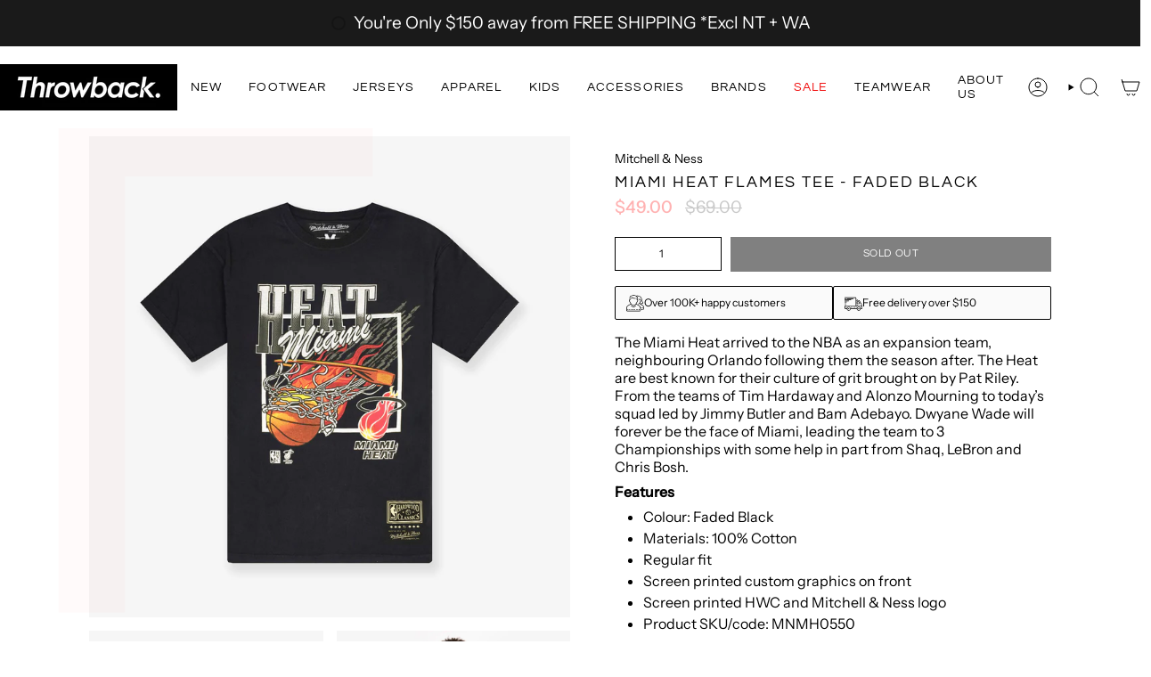

--- FILE ---
content_type: text/javascript
request_url: https://throwbackstore.com.au/cdn/shop/t/393/assets/theme.js?v=10300549307683891751766099153
body_size: 51221
content:
/*
* @license
* Broadcast Theme (c) Invisible Themes
*
* This file is included for advanced development by
* Shopify Agencies.  Modified versions of the theme
* code are not supported by Shopify or Invisible Themes.
*
* In order to use this file you will need to change
* theme.js to theme.dev.js in /layout/theme.liquid
*
*/
!function(t,e,s,i,o,n,r){"use strict";function a(t){t.querySelectorAll(".form-field").forEach((t=>{const e=t.querySelector("label"),s=t.querySelector("input, textarea");e&&s&&(s.addEventListener("keyup",(t=>{""!==t.target.value?e.classList.add("label--float"):e.classList.remove("label--float")})),s.value&&s.value.length&&e.classList.add("label--float"))}))}!function(){const t={NODE_ENV:"production"};try{if(process)return process.env=Object.assign({},process.env),void Object.assign(process.env,t)}catch(t){}globalThis.process={env:t}}(),window.theme=window.theme||{},window.theme.sizes={mobile:480,small:750,large:990,widescreen:1400},window.theme.focusable='button, [href], input, select, textarea, [tabindex]:not([tabindex="-1"])';let l=p();function c(){const t={};return t.windowHeight=Math.min(window.screen.height,window.innerHeight),t.footerHeight=m('[data-section-type*="footer"]'),t.headerHeight=m("[data-header-height]"),t.stickyHeaderHeight=document.querySelector("[data-header-sticky]")?t.headerHeight:0,t.collectionNavHeight=m("[data-collection-nav]"),t.logoHeight=function(){const t=m("[data-footer-logo]");return t>0?t+20:0}(),t}function h(){document.addEventListener("theme:resize",u),d()}function d(){const{windowHeight:t,headerHeight:e,logoHeight:s,footerHeight:i,collectionNavHeight:o}=c();document.documentElement.style.setProperty("--full-height",`${t}px`),document.documentElement.style.setProperty("--three-quarters",t*(3/4)+"px"),document.documentElement.style.setProperty("--two-thirds",t*(2/3)+"px"),document.documentElement.style.setProperty("--one-half",t/2+"px"),document.documentElement.style.setProperty("--one-third",t/3+"px"),document.documentElement.style.setProperty("--collection-nav-height",`${o}px`),document.documentElement.style.setProperty("--header-height",`${e}px`),document.documentElement.style.setProperty("--footer-height",`${i}px`),document.documentElement.style.setProperty("--content-full",t-e-s/2+"px"),document.documentElement.style.setProperty("--content-min",t-e-i+"px"),document.querySelector("[data-tracking-consent].popup-cookies--bottom")&&document.documentElement.style.setProperty("--cookie-bar-height",`${document.querySelector("[data-tracking-consent].popup-cookies--bottom").offsetHeight}px`)}function u(){const{windowHeight:t,headerHeight:e,logoHeight:s,footerHeight:i,collectionNavHeight:o}=c(),n=p();(n!==l||window.innerWidth>window.theme.sizes.mobile)&&(document.documentElement.style.setProperty("--full-height",`${t}px`),document.documentElement.style.setProperty("--three-quarters",t*(3/4)+"px"),document.documentElement.style.setProperty("--two-thirds",t*(2/3)+"px"),document.documentElement.style.setProperty("--one-half",t/2+"px"),document.documentElement.style.setProperty("--one-third",t/3+"px"),l=n),document.documentElement.style.setProperty("--collection-nav-height",`${o}px`),document.documentElement.style.setProperty("--header-height",`${e}px`),document.documentElement.style.setProperty("--footer-height",`${i}px`),document.documentElement.style.setProperty("--content-full",t-e-s/2+"px"),document.documentElement.style.setProperty("--content-min",t-e-i+"px"),document.querySelector("[data-tracking-consent].popup-cookies--bottom")&&document.documentElement.style.setProperty("--cookie-bar-height",`${document.querySelector("[data-tracking-consent].popup-cookies--bottom").offsetHeight}px`)}function p(){return window.matchMedia("(orientation: portrait)").matches?"portrait":window.matchMedia("(orientation: landscape)").matches?"landscape":void 0}function m(t){const e=document.querySelector(t);return e?e.offsetHeight:0}function g(t,e){let s;return function(){if(t){const i=()=>t.apply(this,arguments);clearTimeout(s),s=setTimeout(i,e)}}}function v(){return window.innerWidth||document.documentElement.clientWidth||document.body.clientWidth}function f(){return window.innerHeight||document.documentElement.clientHeight||document.body.clientHeight}function y(){return v()>=window.theme.sizes.small}function b(){return v()<window.theme.sizes.small}window.initialWindowHeight=Math.min(window.screen.height,window.innerHeight);let w=v(),E=f();let S=window.scrollY,L=null,k=null,A=null,C=null,T=0;function q(e){setTimeout((()=>{T&&clearTimeout(T),t.disablePageScroll(e.detail,{allowTouchMove:t=>"TEXTAREA"===t.tagName}),document.documentElement.setAttribute("data-scroll-locked","")}))}function x(t){const e=t.detail;e?T=setTimeout(M,e):M()}function M(){t.clearQueueScrollLocks(),t.enablePageScroll(),document.documentElement.removeAttribute("data-scroll-locked")}const P=(t,e="",s)=>{const i=s||document.createElement("div");return i.classList.add(e),t.parentNode.insertBefore(i,t),i.appendChild(t)};function I(t){t.querySelectorAll(".rte table").forEach((t=>{P(t,"rte__table-wrapper"),t.setAttribute("data-scroll-lock-scrollable","")}));t.querySelectorAll('.rte iframe[src*="youtube.com/embed"], .rte iframe[src*="player.vimeo"], .rte iframe#admin_bar_iframe').forEach((t=>{P(t,"rte__video-wrapper")}))}function H(t){const e=t.querySelectorAll("[data-aria-toggle]");e.length&&e.forEach((t=>{t.addEventListener("click",(function(t){t.preventDefault();const e=t.currentTarget;e.setAttribute("aria-expanded","false"==e.getAttribute("aria-expanded")?"true":"false");const s=e.getAttribute("aria-controls"),i=document.querySelector(`#${s}`),o=()=>{i.classList.remove("expanding"),i.removeEventListener("transitionend",o)},n=()=>{i.classList.add("expanding"),i.removeEventListener("transitionstart",n)};i.addEventListener("transitionstart",n),i.addEventListener("transitionend",o),i.classList.toggle("expanded")}))}))}const O="is-loading",B="img.is-loading";function D(t,e){e=e||{};var s=t.tabIndex;t.tabIndex=-1,t.dataset.tabIndex=s,t.focus(),void 0!==e.className&&t.classList.add(e.className),t.addEventListener("blur",(function i(o){o.target.removeEventListener(o.type,i),t.tabIndex=s,delete t.dataset.tabIndex,void 0!==e.className&&t.classList.remove(e.className)}))}function F(t){return Array.prototype.slice.call(t.querySelectorAll("[tabindex],[draggable],a[href],area,button:enabled,input:not([type=hidden]):enabled,object,select:enabled,textarea:enabled")).filter((function(t){return!(!(t.offsetWidth||t.offsetHeight||t.getClientRects().length)||(e=t,s=window.getComputedStyle(e),"none"===s.display||"hidden"===s.visibility));var e,s}))}var $={};function _(t,e){e=e||{};var s=F(t),i=e.elementToFocus||t,o=s[0],n=s[s.length-1];N(),$.focusin=function(e){t!==e.target&&!t.contains(e.target)&&o&&o===e.target&&o.focus(),e.target!==t&&e.target!==n&&e.target!==o||document.addEventListener("keydown",$.keydown)},$.focusout=function(){document.removeEventListener("keydown",$.keydown)},$.keydown=function(e){"Tab"===e.code&&(e.target!==n||e.shiftKey||(e.preventDefault(),o.focus()),e.target!==t&&e.target!==o||!e.shiftKey||(e.preventDefault(),n.focus()))},document.addEventListener("focusout",$.focusout),document.addEventListener("focusin",$.focusin),D(i,e)}function N(){document.removeEventListener("focusin",$.focusin),document.removeEventListener("focusout",$.focusout),document.removeEventListener("keydown",$.keydown)}function R(){window.accessibility.lastElement&&document.body.classList.contains("is-focused")&&setTimeout((()=>{window.accessibility.lastElement?.focus()}))}var W=Object.freeze({__proto__:null,forceFocus:D,focusHash:function(t){t=t||{};var e=window.location.hash,s=document.getElementById(e.slice(1));if(s&&t.ignore&&s.matches(t.ignore))return!1;e&&s&&D(s,t)},bindInPageLinks:function(t){return t=t||{},Array.prototype.slice.call(document.querySelectorAll('a[href^="#"]')).filter((function(e){if("#"===e.hash||""===e.hash)return!1;if(t.ignore&&e.matches(t.ignore))return!1;if(s=e.hash.substr(1),null===document.getElementById(s))return!1;var s,i=document.querySelector(e.hash);return!!i&&(e.addEventListener("click",(function(){D(i,t)})),!0)}))},focusable:F,trapFocus:_,removeTrapFocus:N,autoFocusLastElement:R,accessibleLinks:function(t,e){if("string"!=typeof t)throw new TypeError(t+" is not a String.");if(0!==(t=document.querySelectorAll(t)).length){(e=e||{}).messages=e.messages||{};var s={newWindow:e.messages.newWindow||"Opens in a new window.",external:e.messages.external||"Opens external website.",newWindowExternal:e.messages.newWindowExternal||"Opens external website in a new window."},i=e.prefix||"a11y",o={newWindow:i+"-new-window-message",external:i+"-external-message",newWindowExternal:i+"-new-window-external-message"};t.forEach((function(t){var e=t.getAttribute("target"),s=t.getAttribute("rel"),i=function(t){return t.hostname!==window.location.hostname}(t),n="_blank"===e,r=null===s||-1===s.indexOf("noopener");if(n&&r){var a=null===s?"noopener":s+" noopener";t.setAttribute("rel",a)}i&&n?t.setAttribute("aria-describedby",o.newWindowExternal):i?t.setAttribute("aria-describedby",o.external):n&&t.setAttribute("aria-describedby",o.newWindow)})),function(t){var e=document.createElement("ul"),s=Object.keys(t).reduce((function(e,s){return e+"<li id="+o[s]+">"+t[s]+"</li>"}),"");e.setAttribute("hidden",!0),e.innerHTML=s,document.body.appendChild(e)}(s)}}});const z='input[type="search"]',U='[aria-selected="true"] a',V='button[type="reset"]',j="hidden";class X extends HTMLElement{constructor(){super(),this.input=this.querySelector(z),this.resetButton=this.querySelector(V),this.input&&(this.input.form.addEventListener("reset",this.onFormReset.bind(this)),this.input.addEventListener("input",g((t=>{this.onChange(t)}),300).bind(this)))}toggleResetButton(){const t=this.resetButton.classList.contains(j);this.input.value.length>0&&t?this.resetButton.classList.remove(j):0!==this.input.value.length||t||this.resetButton.classList.add(j)}onChange(){this.toggleResetButton()}shouldResetForm(){return!document.querySelector(U)}onFormReset(t){t.preventDefault(),this.shouldResetForm()&&(this.input.value="",this.toggleResetButton(),t.target.querySelector(z).focus())}}customElements.define("header-search-form",X);const J='[role="option"]',Y='[aria-selected="true"]',Q="[data-popular-searches]",G="predictive-search",K="[data-predictive-search-results]",Z="[data-predictive-search-status]",tt='input[type="search"]',et="[data-popdown]",st="[data-predictive-search-live-region-count-value]",it="[data-search-results-groups-wrapper]",ot="[data-predictive-search-search-for-text]",nt="#shopify-section-predictive-search",rt='[aria-selected="true"] a',at='[aria-selected="true"] a, button[aria-selected="true"]';class lt extends X{constructor(){super(),this.a11y=W,this.abortController=new AbortController,this.allPredictiveSearchInstances=document.querySelectorAll(G),this.cachedResults={},this.input=this.querySelector(tt),this.isOpen=!1,this.predictiveSearchResults=this.querySelector(K),this.searchPopdown=this.closest(et),this.popularSearches=this.searchPopdown?.querySelector(Q),this.searchTerm=""}connectedCallback(){this.input.addEventListener("focus",this.onFocus.bind(this)),this.input.form.addEventListener("submit",this.onFormSubmit.bind(this)),this.addEventListener("focusout",this.onFocusOut.bind(this)),this.addEventListener("keyup",this.onKeyup.bind(this)),this.addEventListener("keydown",this.onKeydown.bind(this))}getQuery(){return this.input.value.trim()}onChange(){super.onChange();const t=this.getQuery();this.searchTerm&&t.startsWith(this.searchTerm)||this.querySelector(it)?.remove(),this.updateSearchForTerm(this.searchTerm,t),this.searchTerm=t,this.searchTerm.length?this.getSearchResults(this.searchTerm):this.reset()}onFormSubmit(t){this.getQuery().length&&!this.querySelector(rt)||t.preventDefault()}onFormReset(t){super.onFormReset(t),super.shouldResetForm()&&(this.searchTerm="",this.abortController.abort(),this.abortController=new AbortController,this.closeResults(!0))}shouldResetForm(){return!document.querySelector(rt)}onFocus(){const t=this.getQuery();t.length&&(this.searchTerm!==t?this.onChange():"true"===this.getAttribute("results")?this.open():this.getSearchResults(this.searchTerm))}onFocusOut(){setTimeout((()=>{this.contains(document.activeElement)||this.close()}))}onKeyup(t){switch(this.getQuery().length||this.close(!0),t.preventDefault(),t.code){case"ArrowUp":this.switchOption("up");break;case"ArrowDown":this.switchOption("down");break;case"Enter":this.selectOption()}}onKeydown(t){"ArrowUp"!==t.code&&"ArrowDown"!==t.code||t.preventDefault()}updateSearchForTerm(t,e){const s=this.querySelector(ot),i=s?.innerText;if(i){if(i.match(new RegExp(t,"g"))?.length>1)return;const o=i.replace(t,e);s.innerText=o}}switchOption(t){if(!this.getAttribute("open"))return;const e="up"===t,s=this.querySelector(Y),i=Array.from(this.querySelectorAll(J)).filter((t=>null!==t.offsetParent));let o=0;if(e&&!s)return;let n=-1,r=0;for(;-1===n&&r<=i.length;)i[r]===s&&(n=r),r++;if(this.statusElement.textContent="",!e&&s?o=n===i.length-1?0:n+1:e&&(o=0===n?i.length-1:n-1),o===n)return;const a=i[o];a.setAttribute("aria-selected",!0),s&&s.setAttribute("aria-selected",!1),this.input.setAttribute("aria-activedescendant",a.id)}selectOption(){const t=this.querySelector(at);t&&t.click()}getSearchResults(t){const e=t.replace(" ","-").toLowerCase();this.setLiveRegionLoadingState(),this.cachedResults[e]?this.renderSearchResults(this.cachedResults[e]):fetch(`${theme.routes.predictive_search_url}?q=${encodeURIComponent(t)}&section_id=predictive-search`,{signal:this.abortController.signal}).then((t=>{if(!t.ok){var e=new Error(t.status);throw this.close(),e}return t.text()})).then((t=>{const s=(new DOMParser).parseFromString(t,"text/html").querySelector(nt).innerHTML;this.allPredictiveSearchInstances.forEach((t=>{t.cachedResults[e]=s})),this.renderSearchResults(s)})).catch((t=>{if(20!==t?.code)throw this.close(),t}))}setLiveRegionLoadingState(){this.statusElement=this.statusElement||this.querySelector(Z),this.loadingText=this.loadingText||this.getAttribute("data-loading-text"),this.setLiveRegionText(this.loadingText),this.setAttribute("loading",!0)}setLiveRegionText(t){this.statusElement.setAttribute("aria-hidden","false"),this.statusElement.textContent=t,setTimeout((()=>{this.statusElement.setAttribute("aria-hidden","true")}),1e3)}renderSearchResults(t){this.predictiveSearchResults.innerHTML=t,this.setAttribute("results",!0),this.setLiveRegionResults(),this.open()}setLiveRegionResults(){this.removeAttribute("loading"),this.setLiveRegionText(this.querySelector(st).textContent)}open(){this.setAttribute("open",!0),this.input.setAttribute("aria-expanded",!0),this.isOpen=!0,this.predictiveSearchResults.style.setProperty("--full-screen",`${window.visualViewport.height}px`)}close(t=!1){this.closeResults(t),this.isOpen=!1,this.predictiveSearchResults.style.removeProperty("--full-screen")}closeResults(t=!1){t&&(this.input.value="",this.removeAttribute("results"));const e=this.querySelector(Y);e&&e.setAttribute("aria-selected",!1),this.input.setAttribute("aria-activedescendant",""),this.removeAttribute("loading"),this.removeAttribute("open"),this.input.setAttribute("aria-expanded",!1),this.predictiveSearchResults?.removeAttribute("style")}reset(){this.predictiveSearchResults.innerHTML="",this.input.val="",this.a11y.removeTrapFocus(),this.popularSearches&&(this.input.dispatchEvent(new Event("blur",{bubbles:!1})),this.a11y.trapFocus(this.searchPopdown,{elementToFocus:this.input}))}}const ct="[data-popout-list]",ht="[data-popout-toggle]",dt="[data-popout-toggle-text]",ut="[data-popout-input]",pt="[data-popout-option]",mt="[data-product-image]",gt="[data-grid-item]",vt="popout-list--visible",ft="is-visible",yt="is-active",bt="select-popout--top",wt="aria-expanded",Et="aria-current",St="data-value",Lt="data-popout-toggle-text",kt="submit";class At extends HTMLElement{constructor(){super()}connectedCallback(){this.popoutList=this.querySelector(ct),this.popoutToggle=this.querySelector(ht),this.popoutToggleText=this.querySelector(dt),this.popoutInput=this.querySelector(ut),this.popoutOptions=this.querySelectorAll(pt),this.productGridItem=this.popoutList.closest(gt),this.fireSubmitEvent=this.hasAttribute(kt),this.popupToggleFocusoutEvent=t=>this.onPopupToggleFocusout(t),this.popupListFocusoutEvent=t=>this.onPopupListFocusout(t),this.popupToggleClickEvent=t=>this.onPopupToggleClick(t),this.keyUpEvent=t=>this.onKeyUp(t),this.bodyClickEvent=t=>this.onBodyClick(t),this._connectOptions(),this._connectToggle(),this._onFocusOut(),this.popupListMaxWidth()}onPopupToggleClick(t){const e="true"===t.currentTarget.getAttribute(wt);if(this.productGridItem){const t=this.productGridItem.querySelector(mt);t&&t.classList.toggle(ft,!e),this.popoutList.style.maxHeight=`${Math.abs(this.popoutToggle.getBoundingClientRect().bottom-this.productGridItem.getBoundingClientRect().bottom)}px`}t.currentTarget.setAttribute(wt,!e),this.popoutList.classList.toggle(vt),this.popupListMaxWidth(),this.toggleListPosition(),document.body.addEventListener("click",this.bodyClickEvent)}onPopupToggleFocusout(t){this.contains(t.relatedTarget)||this._hideList()}onPopupListFocusout(t){const e=t.currentTarget.contains(t.relatedTarget);this.popoutList.classList.contains(vt)&&!e&&this._hideList()}toggleListPosition(){const t="true"===this.querySelector(ht).getAttribute(wt),e=window.innerHeight,s=this.popoutList.getBoundingClientRect().bottom,i=()=>{this.classList.remove(bt),this.popoutList.removeEventListener("transitionend",i)};t?e<s&&this.classList.add(bt):this.popoutList.addEventListener("transitionend",i)}popupListMaxWidth(){this.popoutList.style.setProperty("--max-width","100vw"),requestAnimationFrame((()=>{this.popoutList.style.setProperty("--max-width",`${parseInt(document.body.clientWidth-this.popoutList.getBoundingClientRect().left)}px`)}))}popupOptionsClick(t){if("#"===t.target.closest(pt).attributes.href.value){t.preventDefault();const e=t.currentTarget.hasAttribute(St)?t.currentTarget.getAttribute(St):"";if(this.popoutInput.value=e,this.popoutInput.disabled&&this.popoutInput.removeAttribute("disabled"),this.fireSubmitEvent)this._submitForm(e);else{const s=t.currentTarget.parentElement,i=this.popoutList.querySelector(`.${yt}`),o=this.popoutList.querySelector(`[${Et}]`);this.popoutInput.dispatchEvent(new Event("change")),i&&(i.classList.remove(yt),s.classList.add(yt)),"quantity"!=this.popoutInput.name||s.nextSibling||this.classList.add(yt),o&&o.hasAttribute(`${Et}`)&&(o.removeAttribute(`${Et}`),t.currentTarget.setAttribute(`${Et}`,"true")),""!==e&&(this.popoutToggleText.innerHTML=e,this.popoutToggleText.hasAttribute(Lt)&&""!==this.popoutToggleText.getAttribute(Lt)&&this.popoutToggleText.setAttribute(Lt,e)),this.onPopupToggleFocusout(t),this.onPopupListFocusout(t)}}}onKeyUp(t){"Escape"===t.code&&(this._hideList(),this.popoutToggle.focus())}onBodyClick(t){const e=this.contains(t.target);this.popoutList.classList.contains(vt)&&!e&&this._hideList()}_connectToggle(){this.popoutToggle.addEventListener("click",this.popupToggleClickEvent)}_connectOptions(){this.popoutOptions.length&&this.popoutOptions.forEach((t=>{t.addEventListener("click",(t=>this.popupOptionsClick(t)))}))}_onFocusOut(){this.addEventListener("keyup",this.keyUpEvent),this.popoutToggle.addEventListener("focusout",this.popupToggleFocusoutEvent),this.popoutList.addEventListener("focusout",this.popupListFocusoutEvent)}_submitForm(){const t=this.closest("form");t&&t.submit()}_hideList(){this.popoutList.classList.remove(vt),this.popoutToggle.setAttribute(wt,!1),this.toggleListPosition(),document.body.removeEventListener("click",this.bodyClickEvent)}}class Ct extends HTMLElement{constructor(){super()}connectedCallback(){this.input=this.querySelector("input"),this.changeEvent=new Event("change",{bubbles:!0}),this.buttonClickEvent=this.onButtonClick.bind(this),this.onQuantityChangeEvent=this.onQuantityChange.bind(this),this.input.addEventListener("change",this.onQuantityChangeEvent),this.querySelectorAll("button").forEach((t=>t.addEventListener("click",this.buttonClickEvent)))}onButtonClick(t){t.preventDefault();const e=this.input.value,s="BUTTON"==t.target.nodeName?t.target:t.target.closest("button");"increase"===s.name&&this.input.stepUp(),"decrease"===s.name&&this.input.stepDown(),e!==this.input.value&&this.input.dispatchEvent(this.changeEvent)}onQuantityChange(){"updates[]"==this.input.name&&this.updateCart()}updateCart(){""!==this.quantityValue&&this.dispatchEvent(new CustomEvent("theme:cart:update",{bubbles:!0,detail:{id:this.input.dataset.id,quantity:this.input.value}}))}}const Tt={aos:"[data-aos]:not(.aos-animate)",aosAnchor:"[data-aos-anchor]",aosIndividual:"[data-aos]:not([data-aos-anchor]):not(.aos-animate)"},qt="aos-animate",xt={attributes:!1,childList:!0,subtree:!0};let Mt=[];const Pt=t=>{for(const e of t)if("childList"===e.type){const t=e.target,s=t.querySelectorAll(Tt.aos),i=t.querySelectorAll(Tt.aosAnchor);s.length&&s.forEach((t=>{It.observe(t)})),i.length&&Ot(i)}},It=new IntersectionObserver(((t,e)=>{t.forEach((t=>{t.isIntersecting&&(t.target.classList.add(qt),e.unobserve(t.target))}))}),{root:null,rootMargin:"0px",threshold:[0,.1,.25,.5,.75,1]}),Ht=new IntersectionObserver(((t,e)=>{t.forEach((t=>{if(t.intersectionRatio){const s=t.target.querySelectorAll(Tt.aos);s.length&&s.forEach((t=>{t.classList.add(qt)})),e.unobserve(t.target)}}))}),{root:null,rootMargin:"0px",threshold:[.1,.25,.5,.75,1]});function Ot(t){t.length&&t.forEach((t=>{const e=t.dataset.aosAnchor;if(e&&-1===Mt.indexOf(e)){const t=document.querySelector(e);t&&(Ht.observe(t),Mt.push(e))}}))}const Bt="[data-deferred-media-button]",Dt="video, model-viewer, iframe",Ft='[data-host="youtube"]',$t='[data-host="vimeo"]',_t="[data-grid-item]",Nt=".shopify-section",Rt="template",Wt="video",zt="product-model",Ut="loaded",Vt="autoplay";class jt extends HTMLElement{constructor(){super();const t=this.querySelector(Bt);t?.addEventListener("click",this.loadContent.bind(this)),this.section=this.closest(Nt),this.productGridItem=this.closest(_t),this.hovered=!1,this.mouseEnterEvent=()=>this.mouseEnterActions(),this.mouseLeaveEvent=()=>this.mouseLeaveActions()}connectedCallback(){this.productGridItem&&(this.section.addEventListener("mouseover",this.mouseOverEvent,{once:!0}),this.addEventListener("mouseenter",this.mouseEnterEvent),this.addEventListener("mouseleave",this.mouseLeaveEvent))}disconnectedCallback(){this.productGridItem&&(this.section.removeEventListener("mouseover",this.mouseOverEvent,{once:!0}),this.removeEventListener("mouseenter",this.mouseEnterEvent),this.removeEventListener("mouseleave",this.mouseLeaveEvent))}mouseEnterActions(){this.hovered=!0,this.videoActions(),this.getAttribute(Ut)||this.loadContent()}mouseLeaveActions(){this.hovered=!1,this.videoActions()}videoActions(){if(this.getAttribute(Ut)){const t=this.querySelector(Ft),e=this.querySelector($t),s=t||e,i=this.querySelector(Wt);if(s){let t=this.hovered?"playVideo":"pauseVideo",i=`{"event":"command","func":"${t}","args":""}`;e&&(t=this.hovered?"play":"pause",i=`{"method":"${t}"}`),s.contentWindow.postMessage(i,"*"),s.addEventListener("load",(t=>{this.videoActions()}))}else i&&(this.hovered?i.play():i.pause())}}loadContent(t=!0){if(this.pauseAllMedia(),!this.getAttribute(Ut)){const e=document.createElement("div"),s=this.querySelector(Rt).content.firstElementChild.cloneNode(!0);e.appendChild(s),this.setAttribute(Ut,!0);const i=this.appendChild(e.querySelector(Dt));t&&i.focus(),"VIDEO"==i.nodeName&&i.getAttribute(Vt)&&i.play(),this.productGridItem&&this.videoActions()}}pauseAllMedia(){document.querySelectorAll(Ft).forEach((t=>{t.contentWindow.postMessage('{"event":"command","func":"pauseVideo","args":""}',"*")})),document.querySelectorAll($t).forEach((t=>{t.contentWindow.postMessage('{"method":"pause"}',"*")})),document.querySelectorAll(Wt).forEach((t=>t.pause())),document.querySelectorAll(zt).forEach((t=>{t.modelViewerUI&&t.modelViewerUI.pause()}))}}const Xt="product-modal",Jt="[data-popup-close]",Yt="[data-notification-form]",Qt="[data-product-notification-heading]",Gt="has-success",Kt="hidden";class Zt extends HTMLElement{constructor(){super(),this.notificationForm=this.querySelector(Yt),this.preventSubmit=!0,this.popup=this.closest("dialog"),this.popupClose=this.popup.querySelector(Jt)}connectedCallback(){this.checkState(),this.notificationForm.addEventListener("submit",(t=>this.notificationSubmitEvent(t))),this.popupClose.addEventListener("click",(()=>{this.removeStorage()}))}checkState(){if(-1!==window.location.search.indexOf("?contact_posted=true")){this.querySelector(Qt).classList.add(Kt),this.closest(Xt).classList.add(Gt),this.popup.removeAttribute("inert"),"function"==typeof this.popup.showModal?this.popup.showModal():this.popup.setAttribute("open","")}}notificationSubmitEvent(t){this.preventSubmit&&(t.preventDefault(),this.removeStorage(),this.writeStorage(),this.preventSubmit=!1,this.notificationForm.submit())}writeStorage(){void 0!==window.sessionStorage&&window.sessionStorage.setItem("notification_form_id",this.notificationForm.id)}removeStorage(){window.sessionStorage.removeItem("notification_form_id")}}const te="is-visible";class ee{constructor(t,e){t&&e&&(this.observer=null,this.container=t,this.itemSelector=e,this.init())}init(){const t={root:this.container,threshold:[.01,.5,.75,.99]};this.observer=new IntersectionObserver((t=>{t.forEach((t=>{t.intersectionRatio>=.99?t.target.classList.add(te):t.target.classList.remove(te)}))}),t),this.container.querySelectorAll(this.itemSelector)?.forEach((t=>{this.observer.observe(t)}))}destroy(){this.observer.disconnect()}}const se="is-dragging",ie="is-enabled",oe="is-scrolling",ne="is-visible",re="[data-grid-item]";class ae{constructor(t){this.slider=t,this.isDown=!1,this.startX=0,this.scrollLeft=0,this.velX=0,this.scrollAnimation=null,this.isScrolling=!1,this.duration=800,this.scrollStep=this.scrollStep.bind(this),this.scrollToSlide=this.scrollToSlide.bind(this),this.handleMouseDown=this.handleMouseDown.bind(this),this.handleMouseLeave=this.handleMouseLeave.bind(this),this.handleMouseUp=this.handleMouseUp.bind(this),this.handleMouseMove=this.handleMouseMove.bind(this),this.handleMouseWheel=this.handleMouseWheel.bind(this),this.slider.addEventListener("mousedown",this.handleMouseDown),this.slider.addEventListener("mouseleave",this.handleMouseLeave),this.slider.addEventListener("mouseup",this.handleMouseUp),this.slider.addEventListener("mousemove",this.handleMouseMove),this.slider.addEventListener("wheel",this.handleMouseWheel,{passive:!0}),this.slider.classList.add(ie)}handleMouseDown(t){t.preventDefault(),this.isDown=!0,this.startX=t.pageX-this.slider.offsetLeft,this.scrollLeft=this.slider.scrollLeft,this.cancelMomentumTracking()}handleMouseLeave(){this.isDown&&(this.isDown=!1,this.beginMomentumTracking())}handleMouseUp(){this.isDown=!1,this.beginMomentumTracking()}handleMouseMove(t){if(!this.isDown)return;t.preventDefault();const e=1*(t.pageX-this.slider.offsetLeft-this.startX),s=this.slider.scrollLeft,i=e>0?1:-1;this.slider.classList.add(se,oe),this.slider.scrollLeft=this.scrollLeft-e,this.slider.scrollLeft!==s&&(this.velX=this.slider.scrollLeft-s||i)}handleMouseWheel(){this.cancelMomentumTracking(),this.slider.classList.remove(oe)}beginMomentumTracking(){this.isScrolling=!1,this.slider.classList.remove(se),this.cancelMomentumTracking(),this.scrollToSlide()}cancelMomentumTracking(){cancelAnimationFrame(this.scrollAnimation)}scrollToSlide(){if(!this.velX&&!this.isScrolling)return;const t=this.slider.querySelector(`${re}.${ne}`);if(!t)return;const e=parseInt(window.getComputedStyle(t).marginRight)||0,s=t.offsetWidth+e,i=t.offsetLeft,o=this.velX>0?1:-1,n=Math.floor(Math.abs(this.velX)/100)||1;this.startPosition=this.slider.scrollLeft,this.distance=i-this.startPosition,this.startTime=performance.now(),this.isScrolling=!0,o<0&&this.velX<s&&(this.distance-=s*n),o>0&&this.velX<s&&(this.distance+=s*n),this.scrollAnimation=requestAnimationFrame(this.scrollStep)}scrollStep(){const t=performance.now()-this.startTime,e=parseFloat(this.easeOutCubic(Math.min(t,this.duration))).toFixed(1);this.slider.scrollLeft=e,t<this.duration?this.scrollAnimation=requestAnimationFrame(this.scrollStep):(this.slider.classList.remove(oe),this.velX=0,this.isScrolling=!1)}easeOutCubic(t){return t/=this.duration,t--,this.distance*(t*t*t+1)+this.startPosition}destroy(){this.slider.classList.remove(ie),this.slider.removeEventListener("mousedown",this.handleMouseDown),this.slider.removeEventListener("mouseleave",this.handleMouseLeave),this.slider.removeEventListener("mouseup",this.handleMouseUp),this.slider.removeEventListener("mousemove",this.handleMouseMove),this.slider.removeEventListener("wheel",this.handleMouseWheel)}}const le="[data-button-arrow]",ce="[data-collection-image]",he="[data-column-image]",de="[data-product-image]",ue="[data-grid-item]",pe="[data-grid-slider]",me="data-button-prev",ge="data-button-next",ve="align-arrows",fe="slider__arrows",ye="is-visible",be="scroll-snap-disabled";class we extends HTMLElement{constructor(){super(),this.isInitialized=!1,this.draggableSlider=null,this.positionArrows=this.positionArrows.bind(this),this.onButtonArrowClick=t=>this.buttonArrowClickEvent(t),this.slidesObserver=null,this.firstLastSlidesObserver=null,this.isDragging=!1,this.toggleSlider=this.toggleSlider.bind(this)}connectedCallback(){this.init(),this.addEventListener("theme:grid-slider:init",this.init)}init(){var t;this.slider=this.querySelector(pe),this.slides=this.querySelectorAll(ue),this.buttons=this.querySelectorAll(le),this.slider.classList.add(be),this.toggleSlider(),document.addEventListener("theme:resize:width",this.toggleSlider),(t=this,new Promise((e=>{const s=t.querySelectorAll("[data-aos]");let i=0;function o(t){i++,i===s.length&&e(),t.target.removeEventListener("animationend",o)}s.forEach((t=>{t.addEventListener("animationend",o)}))}))).then((()=>{this.slider.classList.remove(be)}))}toggleSlider(){if(!(this.slider.clientWidth<this.getSlidesWidth())||!y()&&window.theme.touch)this.destroy();else{if(this.isInitialized)return;this.slidesObserver=new ee(this.slider,ue),this.initArrows(),this.isInitialized=!0,this.draggableSlider=new ae(this.slider)}}initArrows(){if(!this.buttons.length){const t=document.createElement("div");t.classList.add(fe),t.innerHTML=theme.sliderArrows.prev+theme.sliderArrows.next,this.append(t),this.buttons=this.querySelectorAll(le),this.buttonPrev=this.querySelector(`[${me}]`),this.buttonNext=this.querySelector(`[${ge}]`)}this.toggleArrowsObserver(),this.hasAttribute(ve)&&(this.positionArrows(),this.arrowsResizeObserver()),this.buttons.forEach((t=>{t.addEventListener("click",this.onButtonArrowClick)}))}buttonArrowClickEvent(t){t.preventDefault();const e=this.slider.querySelector(`${ue}.${ye}`);let s=null;t.target.hasAttribute(me)&&(s=e?.previousElementSibling),t.target.hasAttribute(ge)&&(s=e?.nextElementSibling),this.goToSlide(s)}removeArrows(){this.querySelector(`.${fe}`)?.remove()}goToSlide(t){t&&this.slider.scrollTo({top:0,left:t.offsetLeft,behavior:"smooth"})}getSlidesWidth(){return this.slider.querySelector(ue)?.clientWidth*this.slider.querySelectorAll(ue).length}toggleArrowsObserver(){if(this.buttonPrev&&this.buttonNext){const t=this.slides.length,e=this.slides[0],s=this.slides[t-1],i={attributes:!0,childList:!1,subtree:!1},o=t=>{for(const i of t)if("attributes"===i.type){const t=i.target,o=Boolean(t.classList.contains(ye));t==e&&(this.buttonPrev.disabled=o),t==s&&(this.buttonNext.disabled=o)}};e&&s&&(this.firstLastSlidesObserver=new MutationObserver(o),this.firstLastSlidesObserver.observe(e,i),this.firstLastSlidesObserver.observe(s,i))}}positionArrows(){const t=this.slider.querySelector(de)||this.slider.querySelector(ce)||this.slider.querySelector(he)||this.slider;t&&this.style.setProperty("--button-position",t.clientHeight/2+"px")}arrowsResizeObserver(){document.addEventListener("theme:resize:width",this.positionArrows)}disconnectedCallback(){this.destroy(),document.removeEventListener("theme:resize:width",this.toggleSlider)}destroy(){this.isInitialized=!1,this.draggableSlider?.destroy(),this.draggableSlider=null,this.slidesObserver?.destroy(),this.slidesObserver=null,this.removeArrows(),document.removeEventListener("theme:resize:width",this.positionArrows)}}const Ee="time",Se="[data-days]",Le="[data-hours]",ke="[data-minutes]",Ae="[data-seconds]",Ce=".shopify-section",Te="[data-countdown-block]",qe="[data-ticker-text]",xe="data-expiration-behavior",Me="data-clone",Pe="show-message",Ie="hidden",He="hide-section",Oe="show-message";class Be extends HTMLElement{constructor(){super(),this.section=this.closest(Ce),this.countdownParent=this.closest(Te)||this.section,this.expirationBehavior=this.getAttribute(xe),this.time=this.querySelector(Ee),this.days=this.querySelector(Se),this.hours=this.querySelector(Le),this.minutes=this.querySelector(ke),this.seconds=this.querySelector(Ae),this.endDate=Date.parse(this.time.dateTime),this.daysInMs=864e5,this.hoursInMs=this.daysInMs/24,this.minutesInMs=this.hoursInMs/60,this.secondsInMs=this.minutesInMs/60,this.shouldHideOnComplete=this.expirationBehavior===He,this.shouldShowMessage=this.expirationBehavior===Oe,this.update=this.update.bind(this)}connectedCallback(){isNaN(this.endDate)||this.endDate<=Date.now()?this.onComplete():(this.update(),this.interval=setInterval(this.update,1e3))}disconnectedCallback(){this.stopTimer()}convertTime(t){const e=this.formatDigits(parseInt(t/this.daysInMs,10));t-=e*this.daysInMs;const s=this.formatDigits(parseInt(t/this.hoursInMs,10));t-=s*this.hoursInMs;const i=this.formatDigits(parseInt(t/this.minutesInMs,10));t-=i*this.minutesInMs;return{days:e,hours:s,minutes:i,seconds:this.formatDigits(parseInt(t/this.secondsInMs,10))}}formatDigits(t){return t<10&&(t="0"+t),t}render(t){this.days.textContent=t.days,this.hours.textContent=t.hours,this.minutes.textContent=t.minutes,this.seconds.textContent=t.seconds}stopTimer(){clearInterval(this.interval)}onComplete(){if(this.render({days:0,hours:0,minutes:0,seconds:0}),this.shouldHideOnComplete&&(this.countdownParent?.classList.add(Ie),this.countdownParent?.dispatchEvent(new CustomEvent("theme:countdown:hide",{detail:{element:this},bubbles:!0}))),this.shouldShowMessage){if(this.classList?.add(Pe),this.closest(qe).hasAttribute(Me))return;this.countdownParent?.dispatchEvent(new CustomEvent("theme:countdown:expire",{bubbles:!0}))}}update(){const t=(new Date).getTime(),e=this.endDate-t;e<1e3&&(this.stopTimer(),this.onComplete());const s=this.convertTime(e);this.render(s)}}window.requestIdleCallback=window.requestIdleCallback||function(t){var e=Date.now();return setTimeout((function(){t({didTimeout:!1,timeRemaining:function(){return Math.max(0,50-(Date.now()-e))}})}),1)},window.cancelIdleCallback=window.cancelIdleCallback||function(t){clearTimeout(t)},window.theme.settings.enableAnimations&&(!function(){const t=document.querySelectorAll(Tt.aosIndividual);t.length&&t.forEach((t=>{It.observe(t)}))}(),function(){const t=document.querySelectorAll(Tt.aosAnchor);t.length&&Ot(t)}(),new MutationObserver(Pt).observe(document.body,xt),document.addEventListener("shopify:section:unload",(t=>{const e="#"+t.target.querySelector("[data-section-id]")?.id,s=Mt.indexOf(e);-1!==s&&Mt.splice(s,1)}))),window.addEventListener("resize",g((function(){document.dispatchEvent(new CustomEvent("theme:resize",{bubbles:!0})),w!==v()&&(document.dispatchEvent(new CustomEvent("theme:resize:width",{bubbles:!0})),w=v()),E!==f()&&(document.dispatchEvent(new CustomEvent("theme:resize:height",{bubbles:!0})),E=f())}),50)),function(){let t;window.addEventListener("scroll",(function(){t&&window.cancelAnimationFrame(t),t=window.requestAnimationFrame((function(){!function(){const t=window.scrollY;t>S?(k=!0,L=!1):t<S?(k=!1,L=!0):(L=null,k=null),S=t,document.dispatchEvent(new CustomEvent("theme:scroll",{detail:{up:L,down:k,position:t},bubbles:!1})),L&&!A&&document.dispatchEvent(new CustomEvent("theme:scroll:up",{detail:{position:t},bubbles:!1})),k&&!C&&document.dispatchEvent(new CustomEvent("theme:scroll:down",{detail:{position:t},bubbles:!1})),C=k,A=L}()}))}),{passive:!0}),window.addEventListener("theme:scroll:lock",q),window.addEventListener("theme:scroll:unlock",x)}(),"ontouchstart"in window||navigator.maxTouchPoints>0||navigator.msMaxTouchPoints>0?(document.documentElement.className=document.documentElement.className.replace("no-touch","supports-touch"),window.theme.touch=!0):window.theme.touch=!1,d(),document.addEventListener("load",(t=>{"img"==t.target.tagName.toLowerCase()&&t.target.classList.contains(O)&&(t.target.classList.remove(O),t.target.parentNode.classList.remove(O),t.target.parentNode.parentNode.classList.contains(O)&&t.target.parentNode.parentNode.classList.remove(O))}),!0),window.addEventListener("DOMContentLoaded",(()=>{h(),H(document),a(document),I(document),document.querySelectorAll(B).forEach((t=>{t.complete&&(t.classList.remove(O),t.parentNode.classList.remove(O),t.parentNode.parentNode.classList.contains(O)&&t.parentNode.parentNode.classList.remove(O))})),document.body.classList.add("is-loaded"),requestIdleCallback((()=>{Shopify.visualPreviewMode&&document.documentElement.classList.add("preview-mode")}))})),document.addEventListener("shopify:section:load",(t=>{const e=t.target;a(e),I(e),H(document),h()})),customElements.get("popout-select")||customElements.define("popout-select",At),customElements.get("quantity-counter")||customElements.define("quantity-counter",Ct),customElements.get("predictive-search")||customElements.define("predictive-search",lt),customElements.get("deferred-media")||customElements.define("deferred-media",jt),customElements.get("grid-slider")||customElements.define("grid-slider",we),customElements.get("countdown-timer")||customElements.define("countdown-timer",Be),customElements.get("product-notification")||customElements.define("product-notification",Zt);const De=(t,e=!1,s="block")=>{t&&(e?t.style.removeProperty("display"):t.style.display=s)};Shopify.Products=function(){const t={howManyToShow:4,howManyToStoreInMemory:10,wrapperId:"recently-viewed-products",section:null,target:"api-product-grid-item",onComplete:null};let e=[],s=null,i=null;const o=new Date,n=new Date;n.setTime(o.getTime()+7776e6);const r={configuration:{expires:n.toGMTString(),path:"/",domain:window.location.hostname,sameSite:"none",secure:!0},name:"shopify_recently_viewed",write:function(t){const e=t.join(" ");document.cookie=`${this.name}=${e}; expires=${this.configuration.expires}; path=${this.configuration.path}; domain=${this.configuration.domain}; sameSite=${this.configuration.sameSite}; secure=${this.configuration.secure}`},read:function(){let t=[],e=null;return-1!==document.cookie.indexOf("; ")&&document.cookie.split("; ").find((t=>t.startsWith(this.name)))&&(e=document.cookie.split("; ").find((t=>t.startsWith(this.name))).split("=")[1]),null!==e&&(t=e.split(" ")),t},destroy:function(){document.cookie=`${this.name}=null; expires=${this.configuration.expires}; path=${this.configuration.path}; domain=${this.configuration.domain}`},remove:function(t){const e=this.read(),s=e.indexOf(t);-1!==s&&(e.splice(s,1),this.write(e))}},a=(e,s,o,n,l,c)=>{s.length&&e<c?fetch(`${window.theme.routes.root}products/${s[0]}?section_id=${l}`).then((t=>t.text())).then((t=>{const i=100*e,r=o.id?`#${o.id}`:"",h=document.createElement("div");let d=t;d=d.includes("||itemAnimationDelay||")?d.replaceAll("||itemAnimationDelay||",i):d,d=d.includes("||itemAnimationAnchor||")?d.replaceAll("||itemAnimationAnchor||",r):d,h.innerHTML=d,o.innerHTML+=h.querySelector("[data-api-content]").innerHTML,s.shift(),e++,a(e,s,o,n,l,c)})).catch((()=>{r.remove(s[0]),s.shift(),a(e,s,o,n,l,c)})):((e,s)=>{De(e,!0);const o=r.read().length;if(Shopify.recentlyViewed&&i&&o&&o<i&&e.children.length){let t=[],s=[],i=0;for(const e in Shopify.recentlyViewed){i+=1;const o=Shopify.recentlyViewed[e].split(" "),n=parseInt(e.split("_")[1]);t=[...t,...o],(r.read().length===n||i===Object.keys(Shopify.recentlyViewed).length&&!s.length)&&(s=[...s,...o])}for(let i=0;i<e.children.length;i++){const o=e.children[i];t.length&&o.classList.remove(...t),s.length&&o.classList.add(...s)}}if(t.onComplete)try{t.onComplete(e,s)}catch(t){console.log(t)}})(o,n)};return{showRecentlyViewed:function(o){const n=o||{};Object.assign(t,n),e=r.read(),s=document.querySelector(`#${t.wrapperId}`),i=t.howManyToShow,t.howManyToShow=Math.min(e.length,t.howManyToShow),t.howManyToShow&&s&&a(0,e,s,t.section,t.target,i)},getConfig:function(){return t},clearList:function(){r.destroy()},recordRecentlyViewed:function(e){const s=e||{};Object.assign(t,s);let i=r.read();if(-1!==window.location.pathname.indexOf("/products/")){let e=decodeURIComponent(window.location.pathname).match(/\/products\/([a-z0-9\-]|[\u3000-\u303F]|[\u3040-\u309F]|[\u30A0-\u30FF]|[\uFF00-\uFFEF]|[\u4E00-\u9FAF]|[\u2605-\u2606]|[\u2190-\u2195]|[\u203B]|[\w\u0430-\u044f]|[\u0400-\u04FF]|[\u0900-\u097F]|[\u0590-\u05FF\u200f\u200e]|[\u0621-\u064A\u0660-\u0669 ])+/)[0].split("/products/")[1];t.handle&&(e=t.handle);const s=i.indexOf(e);-1===s?(i.unshift(e),i=i.splice(0,t.howManyToStoreInMemory)):(i.splice(s,1),i.unshift(e)),r.write(i)}},hasProducts:r.read().length>0}}();const Fe=(t,e=[],s=!1)=>{const i=Object.keys(t).map((i=>{let o=t[i];if("[object Object]"===Object.prototype.toString.call(o)||Array.isArray(o))return Array.isArray(t)?e.push(""):e.push(i),Fe(o,e,Array.isArray(o));{let t=i;if(e.length>0){t=(s?e:[...e,i]).reduce(((t,e)=>""===t?e:`${t}[${e}]`),"")}return s?`${t}[]=${o}`:`${t}=${o}`}})).join("&");return e.pop(),i};function $e(t){this.status=t.status||null,this.headers=t.headers||null,this.json=t.json||null,this.body=t.body||null}$e.prototype=Error.prototype;const _e="is-focused",Ne="[data-skip-content]",Re='a[href="#"]';window.accessibility=new class{constructor(){this.init()}init(){this.a11y=W,this.html=document.documentElement,this.body=document.body,this.inPageLink=document.querySelector(Ne),this.linkesWithOnlyHash=document.querySelectorAll(Re),this.a11y.focusHash(),this.a11y.bindInPageLinks(),this.clickEvents(),this.focusEvents()}clickEvents(){this.inPageLink&&this.inPageLink.addEventListener("click",(t=>{t.preventDefault()})),this.linkesWithOnlyHash&&this.linkesWithOnlyHash.forEach((t=>{t.addEventListener("click",(t=>{t.preventDefault()}))}))}focusEvents(){document.addEventListener("mousedown",(()=>{this.body.classList.remove(_e)})),document.addEventListener("keyup",(t=>{"Tab"===t.code&&this.body.classList.add(_e)}))}};const We=(t,e)=>{let s,i;return function o(...n){const r=Date.now();i=clearTimeout(i),!s||r-s>=e?(t.apply(null,n),s=r):i=setTimeout(o.bind(null,...n),e-(r-s))}},ze="is-animated",Ue="is-added",Ve="is-disabled",je="is-empty",Xe="is-hidden",Je="is-hiding",Ye="is-loading",Qe="is-open",Ge="is-removed",Ke="is-success",Ze="is-visible",ts="is-expanded",es="is-updated",ss="variant--soldout",is="variant--unavailable",os="[data-api-content]",ns="[data-api-line-items]",rs="[data-api-upsell-items]",as="[data-api-cart-price]",ls="[data-animation]",cs="[data-skip-upsell-product]",hs="[data-add-to-cart-bar]",ds="[data-cart-error-close]",us="cart-drawer",ps="[data-cart-drawer-close]",ms="[data-cart-empty]",gs="[data-cart-errors]",vs="[data-item-remove]",fs="[data-cart-page]",ys="[data-cart-form]",bs="[data-cart-acceptance-checkbox]",ws="[data-cart-checkout-buttons]",Es="[data-cart-checkout-button]",Ss="[data-cart-total]",Ls="[data-checkout-buttons]",ks="[data-error-message]",As="[data-close-error]",Cs="[data-cart-errors-container]",Ts="[data-form-wrapper]",qs="[data-free-shipping]",xs="[data-progress-graph]",Ms="[data-progress-bar]",Ps="[data-header-wrapper]",Is="[data-item]",Hs="[data-items-holder]",Os="[data-left-to-spend]",Bs="[data-drawer]",Ds="[data-section-id]",Fs="[data-cart-price-holder]",$s="[data-quick-add-holder]",_s="[data-quick-add-modal]",Ns='input[name="updates[]"]',Rs="[data-upsell-products]",Ws="[data-upsell-widget]",zs="[data-terms-error-message]",Us="[data-collapsible-body]",Vs="recently-viewed-products-cart",js="data-cart-total",Xs="disabled",Js="data-free-shipping",Ys="data-free-shipping-limit",Qs="data-item",Gs="data-item-index",Ks="data-item-title",Zs="open",ti="data-quick-add-holder",ei="data-scroll-locked",si="data-upsell-auto-open";class ii extends HTMLElement{constructor(){super()}connectedCallback(){this.cartPage=document.querySelector(fs),this.cartForm=document.querySelector(ys),this.cartDrawer=document.querySelector(us),this.cartEmpty=document.querySelector(ms),this.cartTermsCheckbox=document.querySelector(bs),this.cartCheckoutButtonWrapper=document.querySelector(ws),this.cartCheckoutButton=document.querySelector(Es),this.checkoutButtons=document.querySelector(Ls),this.itemsHolder=document.querySelector(Hs),this.priceHolder=document.querySelector(Fs),this.items=document.querySelectorAll(Is),this.cartTotal=document.querySelector(Ss),this.freeShipping=document.querySelectorAll(qs),this.cartErrorHolder=document.querySelector(gs),this.cartCloseErrorMessage=document.querySelector(ds),this.headerWrapper=document.querySelector(Ps),this.navDrawer=document.querySelector(Bs),this.upsellProductsHolder=document.querySelector(Rs),this.subtotal=window.theme.subtotal,this.cart=this.cartDrawer||this.cartPage,this.animateItems=this.animateItems.bind(this),this.addToCart=this.addToCart.bind(this),this.cartAddEvent=this.cartAddEvent.bind(this),this.updateProgress=this.updateProgress.bind(this),this.onCartDrawerClose=this.onCartDrawerClose.bind(this),document.addEventListener("theme:cart:add",this.cartAddEvent),document.addEventListener("theme:cart-drawer:open",this.animateItems),document.addEventListener("theme:cart-drawer:close",this.onCartDrawerClose),document.addEventListener("theme:announcement:init",this.updateProgress),this.skipUpsellProductsArray=[],this.skipUpsellProductEvent(),this.checkSkippedUpsellProductsFromStorage(),this.toggleCartUpsellWidgetVisibility(),this.circumference=28*Math.PI,this.freeShippingLimit=this.freeShipping.length?100*Number(this.freeShipping[0].getAttribute(Ys))*window.Shopify.currency.rate:0,this.freeShippingMessageHandle(this.subtotal),this.updateProgress(),this.cart&&(this.build=this.build.bind(this),this.updateCart=this.updateCart.bind(this),this.productAddCallback=this.productAddCallback.bind(this),this.formSubmitHandler=We(this.formSubmitHandler.bind(this),50),this.cartPage&&this.animateItems(),this.recentlyViewedProducts(),this.hasItemsInCart=this.hasItemsInCart.bind(this),this.cartCount=this.getCartItemCount(),this.toggleClassesOnContainers=this.toggleClassesOnContainers.bind(this),this.totalItems=this.items.length,this.cartUpdateFailed=!1,this.cartEvents(),this.cartRemoveEvents(),this.cartUpdateEvents(),document.addEventListener("theme:product:add",this.productAddCallback),document.addEventListener("theme:product:add-error",this.productAddCallback),document.dispatchEvent(new CustomEvent("theme:cart:load",{bubbles:!0})))}disconnectedCallback(){document.removeEventListener("theme:cart:add",this.cartAddEvent),document.removeEventListener("theme:announcement:init",this.updateProgress),document.removeEventListener("theme:product:add",this.productAddCallback),document.removeEventListener("theme:product:add-error",this.productAddCallback),document.dispatchEvent(new CustomEvent("theme:cart:unload",{bubbles:!0})),document.documentElement.hasAttribute(ei)&&document.dispatchEvent(new CustomEvent("theme:scroll:unlock",{bubbles:!0}))}onCartDrawerClose(){this.resetAnimatedItems(),this.cartDrawer?.classList.contains(Qe)&&this.cart.classList.remove(es),this.cartEmpty.classList.remove(es),this.cartErrorHolder.classList.remove(ts),this.cart.querySelectorAll(ls).forEach((t=>{const e=()=>{t.classList.remove(Je),t.removeEventListener("animationend",e)};t.classList.add(Je),t.addEventListener("animationend",e)}))}cartUpdateEvents(){this.items=document.querySelectorAll(Is),this.items.forEach((t=>{t.addEventListener("theme:cart:update",(e=>{this.updateCart({id:e.detail.id,quantity:e.detail.quantity},t)}))}))}cartRemoveEvents(){document.querySelectorAll(vs).forEach((t=>{const e=t.closest(Is);t.addEventListener("click",(s=>{s.preventDefault(),t.classList.contains(Ve)||this.updateCart({id:t.dataset.id,quantity:0},e)}))})),this.cartCloseErrorMessage&&this.cartCloseErrorMessage.addEventListener("click",(t=>{t.preventDefault(),this.cartErrorHolder.classList.remove(ts)}))}cartAddEvent(t){let e="",s=t.detail.button;if(s.hasAttribute("disabled"))return;const i=s.closest("form");i.checkValidity()?(e=new FormData(i),null!==i&&i.querySelector('[type="file"]')||(t.preventDefault(),this.addToCart(e,s))):i.reportValidity()}cartEvents(){this.cartTermsCheckbox&&(this.cartTermsCheckbox.removeEventListener("change",this.formSubmitHandler),this.cartCheckoutButtonWrapper.removeEventListener("click",this.formSubmitHandler),this.cartForm.removeEventListener("submit",this.formSubmitHandler),this.cartTermsCheckbox.addEventListener("change",this.formSubmitHandler),this.cartCheckoutButtonWrapper.addEventListener("click",this.formSubmitHandler),this.cartForm.addEventListener("submit",this.formSubmitHandler))}formSubmitHandler(){const t=document.querySelector(bs).checked,e=document.querySelector(zs);if(t)e.classList.remove(ts),this.cartCheckoutButton.removeAttribute(Xs);else{if(document.querySelector(zs).length>0)return;e.innerText=theme.strings.cartAcceptanceError,this.cartCheckoutButton.setAttribute(Xs,!0),e.classList.add(ts)}}formErrorsEvents(t){const e=t.querySelector(As);e?.addEventListener("click",(e=>{e.preventDefault(),t&&t.classList.remove(Ze)}))}getCart(){fetch(theme.routes.cart_url+"?section_id=api-cart-items").then(this.cartErrorsHandler).then((t=>t.text())).then((t=>{const e=document.createElement("div");e.innerHTML=t;const s=e.querySelector(os);window.SLIDECART?(window.SLIDECART_UPDATE(),window.SLIDECART_OPEN()):this.build(s)})).catch((t=>console.log(t)))}addToCart(t,e){this.cart&&this.cart.classList.add(Ye);const s=e?.closest($s);e&&(e.classList.add(Ye),e.disabled=!0),s&&s.classList.add(Ze),fetch(theme.routes.cart_add_url,{method:"POST",headers:{"X-Requested-With":"XMLHttpRequest",Accept:"application/javascript"},body:t}).then((t=>t.json())).then((t=>{if(t.status)return this.addToCartError(t,e),void(e&&(e.classList.remove(Ye),e.disabled=!1));this.cart?(e&&(e.classList.remove(Ye),e.classList.add(Ue),e.dispatchEvent(new CustomEvent("theme:product:add",{detail:{response:t,button:e},bubbles:!0}))),this.getCart()):window.location=theme.routes.cart_url})).catch((t=>{this.addToCartError(t,e),this.enableCartButtons()}))}updateCart(t={},e=null){this.cart.classList.add(Ye);let s=t.quantity;null!==e&&(s?e.classList.add(Ye):e.classList.add(Ge)),this.disableCartButtons();const i=this.cart.querySelector(`[${Qs}="${t.id}"]`)||e,o=i?.hasAttribute(Gs)?parseInt(i.getAttribute(Gs)):0,n=i?.hasAttribute(Ks)?i.getAttribute(Ks):null;if(0===o)return;const r={line:o,quantity:s};fetch(theme.routes.cart_change_url,{method:"post",headers:{"Content-Type":"application/json",Accept:"application/json"},body:JSON.stringify(r)}).then((t=>t.text())).then((t=>{if(JSON.parse(t).errors)return this.cartUpdateFailed=!0,this.updateErrorText(n),this.toggleErrorMessage(),this.resetLineItem(e),void this.enableCartButtons();this.getCart()})).catch((t=>{console.log(t),this.enableCartButtons()}))}resetLineItem(t){const e=t.querySelector(Ns),s=e.getAttribute("value");e.value=s,t.classList.remove(Ye)}disableCartButtons(){const t=this.cart.querySelectorAll("input"),e=this.cart.querySelectorAll(`button, ${vs}`);t.length&&t.forEach((t=>{t.classList.add(Ve),t.blur(),t.disabled=!0})),e.length&&e.forEach((t=>{t.setAttribute(Xs,!0)}))}enableCartButtons(){const t=this.cart.querySelectorAll("input"),e=this.cart.querySelectorAll(`button, ${vs}`);t.length&&t.forEach((t=>{t.classList.remove(Ve),t.disabled=!1})),e.length&&e.forEach((t=>{t.removeAttribute(Xs)})),this.cart.classList.remove(Ye)}updateErrorText(t){this.cartErrorHolder.querySelector(ks).innerText=t}toggleErrorMessage(){this.cartErrorHolder&&(this.cartErrorHolder.classList.toggle(ts,this.cartUpdateFailed),this.cartUpdateFailed=!1)}cartErrorsHandler(t){return t.ok?t:t.json().then((function(e){throw new $e({status:t.statusText,headers:t.headers,json:e})}))}addToCartError(t,e){if(null!==e){const s=e.closest(Ds)||e.closest($s)||e.closest(_s);let i=s?.querySelector(Cs);const o=e.closest($s);if(o&&o.querySelector(Cs)&&(i=o.querySelector(Cs)),i){let e=`${t.message}: ${t.description}`;t.message==t.description&&(e=t.message),i.innerHTML=`<div class="errors">${e}<button type="button" class="errors__close" data-close-error><svg aria-hidden="true" focusable="false" role="presentation" width="24px" height="24px" stroke-width="1" viewBox="0 0 24 24" fill="none" xmlns="http://www.w3.org/2000/svg" color="currentColor" class="icon icon-cancel"><path d="M6.758 17.243L12.001 12m5.243-5.243L12 12m0 0L6.758 6.757M12.001 12l5.243 5.243" stroke="currentColor" stroke-width="1" stroke-linecap="round" stroke-linejoin="round"></path></svg></button></div>`,i.classList.add(Ze),this.formErrorsEvents(i)}e.dispatchEvent(new CustomEvent("theme:product:add-error",{detail:{response:t,button:e},bubbles:!0}))}const s=e?.closest($s);s&&s.dispatchEvent(new CustomEvent("theme:cart:error",{bubbles:!0,detail:{message:t.message,description:t.description,holder:s}})),this.cart?.classList.remove(Ye)}productAddCallback(t){let e=[],s=null;const i="theme:product:add-error"==t.type,o=t.detail.button,n=document.querySelector(hs);e.push(o),s=o.closest($s),n&&e.push(n),e.forEach((t=>{t.classList.remove(Ye),i||t.classList.add(Ue)})),setTimeout((()=>{e.forEach((t=>{t.classList.remove(Ue);t.closest(Ts)?.classList.contains(ss)||t.closest(Ts)?.classList.contains(is)||(t.disabled=!1)})),s?.classList.remove(Ze)}),1e3)}toggleClassesOnContainers(){const t=this.hasItemsInCart();this.cart.classList.toggle(je,!t),t||setTimeout((()=>{_(this.cartDrawer,{elementToFocus:this.cartDrawer.querySelector(ps)})}),100)}build(t){const e=t.querySelector(ns),i=t.querySelector(rs),o=Boolean(null===e&&null===i),n=t.querySelector(as),r=t.querySelector(Ss);this.priceHolder&&n&&(this.priceHolder.innerHTML=n.innerHTML),o?(this.itemsHolder.innerHTML=t.innerHTML,this.upsellProductsHolder&&(this.upsellProductsHolder.innerHTML="")):(this.itemsHolder.innerHTML=e.innerHTML,this.upsellProductsHolder&&(this.upsellProductsHolder.innerHTML=i.innerHTML),this.skipUpsellProductEvent(),this.checkSkippedUpsellProductsFromStorage(),this.toggleCartUpsellWidgetVisibility()),this.newTotalItems=e&&e.querySelectorAll(Is).length?e.querySelectorAll(Is).length:0,this.subtotal=r&&r.hasAttribute(js)?parseInt(r.getAttribute(js)):0,this.cartCount=this.getCartItemCount(),document.dispatchEvent(new CustomEvent("theme:cart:change",{bubbles:!0,detail:{cartCount:this.cartCount}})),this.cartTotal.innerHTML=0===this.subtotal?window.theme.strings.free:s.formatMoney(this.subtotal,theme.moneyWithCurrencyFormat),this.totalItems!==this.newTotalItems&&(this.totalItems=this.newTotalItems,this.toggleClassesOnContainers()),this.cartDrawer?.classList.contains(Qe)&&this.cart.classList.add(es),this.cart.classList.remove(Ye),this.hasItemsInCart()||this.cartEmpty.querySelectorAll(ls).forEach((t=>{t.classList.remove(ze)})),this.freeShippingMessageHandle(this.subtotal),this.cartRemoveEvents(),this.cartUpdateEvents(),this.toggleErrorMessage(),this.enableCartButtons(),this.updateProgress(),this.animateItems(),document.dispatchEvent(new CustomEvent("theme:product:added",{bubbles:!0}))}getCartItemCount(){return Array.from(this.cart.querySelectorAll(Ns)).reduce(((t,e)=>t+parseInt(e.value)),0)}hasItemsInCart(){return this.totalItems>0}freeShippingMessageHandle(t){this.freeShipping.length&&this.freeShipping.forEach((e=>{const s=e.hasAttribute(Js)&&"true"===e.getAttribute(Js)&&t>=0;e.classList.toggle(Ke,s&&t>=this.freeShippingLimit)}))}updateProgress(){if(this.freeShipping=document.querySelectorAll(qs),!this.freeShipping.length)return;const t=isNaN(this.subtotal/this.freeShippingLimit)?100:this.subtotal/this.freeShippingLimit,e=Math.min(100*t,100),i=this.circumference-e/100*this.circumference/2,o=s.formatMoney(this.freeShippingLimit-this.subtotal,theme.moneyFormat);this.freeShipping.forEach((t=>{const s=t.querySelector(Ms),n=t.querySelector(xs),r=t.querySelector(Os);r&&(r.innerHTML=o.replace(".00","")),s&&(s.value=e),n&&n.style.setProperty("--stroke-dashoffset",`${i}`)}))}skipUpsellProductEvent(){if(null===this.upsellProductsHolder)return;const t=this.upsellProductsHolder.querySelectorAll(cs);t.length&&t.forEach((t=>{t.addEventListener("click",(e=>{e.preventDefault();const s=t.closest($s).getAttribute(ti);this.skipUpsellProductsArray.includes(s)||this.skipUpsellProductsArray.push(s),window.sessionStorage.setItem("skip_upsell_products",this.skipUpsellProductsArray),this.removeUpsellProduct(s),this.toggleCartUpsellWidgetVisibility()}))}))}checkSkippedUpsellProductsFromStorage(){const t=window.sessionStorage.getItem("skip_upsell_products");if(!t)return;t.split(",").forEach((t=>{this.skipUpsellProductsArray.includes(t)||this.skipUpsellProductsArray.push(t),this.removeUpsellProduct(t)}))}removeUpsellProduct(t){if(!this.upsellProductsHolder)return;const e=this.upsellProductsHolder.querySelector(`[${ti}="${t}"]`);e&&e.parentNode.remove()}toggleCartUpsellWidgetVisibility(){if(!this.upsellProductsHolder)return;const t=this.upsellProductsHolder.querySelectorAll($s),e=this.upsellProductsHolder.closest(Ws);if(e&&(e.classList.toggle(Xe,!t.length),t.length&&!e.hasAttribute(Zs)&&e.hasAttribute(si))){e.setAttribute(Zs,!0);const t=e.querySelector(Us);t&&(t.style.height="auto")}}resetAnimatedItems(){this.cart.querySelectorAll(ls).forEach((t=>{t.classList.remove(ze),t.classList.remove(Je)}))}animateItems(t){requestAnimationFrame((()=>{let e=this.cart;t&&t.detail&&t.detail.target&&(e=t.detail.target),e?.querySelectorAll(ls).forEach((t=>{t.classList.add(ze)}))}))}recentlyViewedProducts(){this.cart.querySelector(`#${Vs}`)&&Shopify.Products.showRecentlyViewed({howManyToShow:3,wrapperId:Vs,section:this,target:"api-upsell-product"})}}customElements.get("cart-items")||customElements.define("cart-items",ii);const oi="data-cart-count",ni="data-limit";class ri extends HTMLElement{constructor(){super(),this.cartCount=null,this.limit=this.getAttribute(ni),this.onCartChangeCallback=this.onCartChange.bind(this)}connectedCallback(){document.addEventListener("theme:cart:change",this.onCartChangeCallback)}disconnectedCallback(){document.addEventListener("theme:cart:change",this.onCartChangeCallback)}onCartChange(t){this.cartCount=t.detail.cartCount,this.update()}update(){if(null!==this.cartCount){this.setAttribute(oi,this.cartCount);let t=this.cartCount;this.limit&&this.cartCount>=this.limit&&(t="9+"),this.innerText=t}}}function ai(t){return new Promise((e=>{t?.addEventListener("animationend",(function s(i){i.target==t&&(t.removeEventListener("animationend",s),e())}))}))}customElements.get("cart-count")||customElements.define("cart-count",ri);const li="is-open",ci="is-closing",hi="drawer--duplicate",di="drawer-editor-error",ui={cartDrawer:"cart-drawer",cartDrawerClose:"[data-cart-drawer-close]",cartDrawerSection:'[data-section-type="cart-drawer"]',cartDrawerInner:"[data-cart-drawer-inner]",shopifySection:".shopify-section"},pi="data-drawer-underlay";class mi extends HTMLElement{constructor(){super(),this.cartDrawerIsOpen=!1,this.cartDrawerClose=this.querySelector(ui.cartDrawerClose),this.cartDrawerInner=this.querySelector(ui.cartDrawerInner),this.openCartDrawer=this.openCartDrawer.bind(this),this.closeCartDrawer=this.closeCartDrawer.bind(this),this.toggleCartDrawer=this.toggleCartDrawer.bind(this),this.openCartDrawerOnProductAdded=this.openCartDrawerOnProductAdded.bind(this),this.openCartDrawerOnSelect=this.openCartDrawerOnSelect.bind(this),this.closeCartDrawerOnDeselect=this.closeCartDrawerOnDeselect.bind(this),this.cartDrawerSection=this.closest(ui.shopifySection),this.closeCartEvents()}connectedCallback(){const t=this.closest(ui.shopifySection);if(window.theme.hasCartDrawer){if(!window.Shopify.designMode)return void t.remove();{const t=document.createElement("div");t.classList.add(di),t.innerText="Cart drawer section already exists.",this.querySelector(`.${di}`)||this.querySelector(ui.cartDrawerInner).append(t),this.classList.add(hi)}}window.theme.hasCartDrawer=!0,this.addEventListener("theme:cart-drawer:show",this.openCartDrawer),document.addEventListener("theme:cart:toggle",this.toggleCartDrawer),document.addEventListener("theme:quick-add:open",this.closeCartDrawer),document.addEventListener("theme:product:added",this.openCartDrawerOnProductAdded),document.addEventListener("shopify:block:select",this.openCartDrawerOnSelect),document.addEventListener("shopify:section:select",this.openCartDrawerOnSelect),document.addEventListener("shopify:section:deselect",this.closeCartDrawerOnDeselect)}disconnectedCallback(){document.removeEventListener("theme:product:added",this.openCartDrawerOnProductAdded),document.removeEventListener("theme:cart:toggle",this.toggleCartDrawer),document.removeEventListener("theme:quick-add:open",this.closeCartDrawer),document.removeEventListener("shopify:block:select",this.openCartDrawerOnSelect),document.removeEventListener("shopify:section:select",this.openCartDrawerOnSelect),document.removeEventListener("shopify:section:deselect",this.closeCartDrawerOnDeselect),document.querySelectorAll(ui.cartDrawer).length<=1&&(window.theme.hasCartDrawer=!1)}openCartDrawerOnProductAdded(){this.cartDrawerIsOpen||this.openCartDrawer()}openCartDrawerOnSelect(t){(t.target.querySelector(ui.shopifySection)||t.target.closest(ui.shopifySection)||t.target)===this.cartDrawerSection&&this.openCartDrawer(!0)}closeCartDrawerOnDeselect(){this.cartDrawerIsOpen&&this.closeCartDrawer()}openCartDrawer(t=!1){!t&&this.classList.contains(hi)||(this.cartDrawerIsOpen=!0,this.onBodyClickEvent=this.onBodyClickEvent||this.onBodyClick.bind(this),document.body.addEventListener("click",this.onBodyClickEvent),document.dispatchEvent(new CustomEvent("theme:cart-drawer:open",{detail:{target:this},bubbles:!0})),document.dispatchEvent(new CustomEvent("theme:scroll:lock",{bubbles:!0})),this.classList.add(li),this.observeAdditionalCheckoutButtons(),ai(this.cartDrawerInner).then((()=>{_(this,{elementToFocus:this.querySelector(ui.cartDrawerClose)})})))}closeCartDrawer(){this.classList.contains(li)&&(this.classList.add(ci),this.classList.remove(li),this.cartDrawerIsOpen=!1,document.dispatchEvent(new CustomEvent("theme:cart-drawer:close",{bubbles:!0})),N(),R(),document.body.removeEventListener("click",this.onBodyClickEvent),document.dispatchEvent(new CustomEvent("theme:scroll:unlock",{bubbles:!0})),ai(this.cartDrawerInner).then((()=>{this.classList.remove(ci)})))}toggleCartDrawer(){this.cartDrawerIsOpen?this.closeCartDrawer():this.openCartDrawer()}closeCartEvents(){this.cartDrawerClose.addEventListener("click",(t=>{t.preventDefault(),this.closeCartDrawer()})),this.addEventListener("keyup",(t=>{"Escape"===t.code&&this.closeCartDrawer()}))}onBodyClick(t){t.target.hasAttribute(pi)&&this.closeCartDrawer()}observeAdditionalCheckoutButtons(){const t=this.querySelector(ui.additionalCheckoutButtons);if(t){const e=new MutationObserver((()=>{_(this,{elementToFocus:this.querySelector(ui.cartDrawerClose)}),e.disconnect()}));e.observe(t,{subtree:!0,childList:!0})}}}customElements.get("cart-drawer")||customElements.define("cart-drawer",mi);const gi="[data-collapsible]",vi="[data-collapsible-trigger]",fi="[data-collapsible-body]",yi="[data-collapsible-content]",bi="open",wi="single";class Ei extends HTMLElement{constructor(){super(),this.collapsibles=this.querySelectorAll(gi),this.single=this.hasAttribute(wi)}connectedCallback(){this.collapsibles.forEach((t=>{const e=t.querySelector(vi),s=t.querySelector(fi);e.addEventListener("click",(t=>this.onCollapsibleClick(t))),s.addEventListener("transitionend",(e=>{e.target===s&&("true"==t.getAttribute(bi)&&this.setBodyHeight(s,"auto"),"false"==t.getAttribute(bi)&&(t.removeAttribute(bi),this.setBodyHeight(s,"")))}))}))}open(t){if("true"==t.getAttribute("open"))return;const e=t.querySelector(fi),s=t.querySelector(yi);t.setAttribute("open",!0),this.setBodyHeight(e,s.offsetHeight)}close(t){if(!t.hasAttribute("open"))return;const e=t.querySelector(fi),s=t.querySelector(yi);this.setBodyHeight(e,s.offsetHeight),t.setAttribute("open",!1),requestAnimationFrame((()=>{requestAnimationFrame((()=>{this.setBodyHeight(e,0)}))}))}setBodyHeight(t,e){t.style.height="auto"!==e&&""!==e?`${e}px`:e}onCollapsibleClick(t){t.preventDefault();const e=(t.target.matches(vi)?t.target:t.target.closest(vi)).closest(gi);this.single&&this.collapsibles.forEach((t=>{t.hasAttribute(bi)&&t!=e&&requestAnimationFrame((()=>{this.close(t)}))})),e.hasAttribute(bi)?this.close(e):this.open(e),e.dispatchEvent(new CustomEvent("theme:form:sticky",{bubbles:!0,detail:{element:"accordion"}}))}}customElements.get("collapsible-elements")||customElements.define("collapsible-elements",Ei);const Si="details",Li="[data-popdown]",ki="[data-popdown-close]",Ai='input:not([type="hidden"])',Ci="data-popdown-underlay",Ti="is-open";class qi extends HTMLElement{constructor(){super(),this.popdown=this.querySelector(Li),this.popdownContainer=this.querySelector(Si),this.popdownClose=this.querySelector(ki),this.popdownTransitionCallback=this.popdownTransitionCallback.bind(this),this.detailsToggleCallback=this.detailsToggleCallback.bind(this),this.a11y=W}connectedCallback(){this.popdown.addEventListener("transitionend",this.popdownTransitionCallback),this.popdownContainer.addEventListener("keyup",(t=>"ESCAPE"===t.code.toUpperCase()&&this.close())),this.popdownContainer.addEventListener("toggle",this.detailsToggleCallback),this.popdownClose.addEventListener("click",this.close.bind(this))}detailsToggleCallback(t){t.target.hasAttribute("open")&&this.open()}popdownTransitionCallback(t){t.target===this.popdown&&(this.classList.contains(Ti)?"transform"===t.propertyName&&this.a11y.trapFocus(this.popdown,{elementToFocus:this.popdown.querySelector(Ai)}):(this.popdownContainer.removeAttribute("open"),this.a11y.removeTrapFocus()))}onBodyClick(t){this.contains(t.target)&&!t.target.hasAttribute(Ci)||this.close()}open(){this.onBodyClickEvent=this.onBodyClickEvent||this.onBodyClick.bind(this),document.body.addEventListener("click",this.onBodyClickEvent),document.dispatchEvent(new CustomEvent("theme:scroll:lock",{bubbles:!0})),requestAnimationFrame((()=>{this.classList.add(Ti)}))}close(){this.classList.remove(Ti),document.body.removeEventListener("click",this.onBodyClickEvent),document.dispatchEvent(new CustomEvent("theme:scroll:unlock",{bubbles:!0}))}}customElements.define("header-search-popdown",qi);const xi='input[type="search"]';customElements.define("main-search",class extends X{constructor(){super(),this.allSearchInputs=document.querySelectorAll(xi),this.setupEventListeners()}setupEventListeners(){let t=[];this.allSearchInputs.forEach((e=>t.push(e.form))),this.input.addEventListener("focus",this.onInputFocus.bind(this)),t.length<2||(t.forEach((t=>t.addEventListener("reset",this.onFormReset.bind(this)))),this.allSearchInputs.forEach((t=>t.addEventListener("input",this.onInput.bind(this)))))}onFormReset(t){super.onFormReset(t),super.shouldResetForm()&&this.keepInSync("",this.input)}onInput(t){const e=t.target;this.keepInSync(e.value,e)}onInputFocus(){y()||this.scrollIntoView({behavior:"smooth"})}keepInSync(t,e){this.allSearchInputs.forEach((s=>{s!==e&&(s.value=t)}))}});const Mi="[data-template-no-shipping]",Pi=".get-rates",Ii="#address_container",Hi="#address_country",Oi="#address_province",Bi="#address_zip",Di="#wrapper-response",Fi="#shipping-calculator-response-template",$i="data-template-no-shipping",_i="data-default",Ni="is-hidden",Ri="error",Wi="center",zi="success",Ui="disabled",Vi="get-rates--trigger",ji="Error : country is not supported.",Xi="We do not ship to this destination.",Ji="Error : ";class Yi extends HTMLElement{constructor(){super(),this.getRatesButton=this.querySelector(Pi),this.fieldsContainer=this.querySelector(Ii),this.selectCountry=this.querySelector(Hi),this.selectProvince=this.querySelector(Oi),this.template=this.querySelector(Fi),this.wrapper=this.querySelector(Di),this.onCountryChangeEvent=()=>this.onCountryChange(),this.onButtonClickEvent=()=>this.onButtonClick()}connectedCallback(){const t=document.querySelector("html");let s="en";if(t.hasAttribute("lang")&&""!==t.getAttribute("lang")&&(s=t.getAttribute("lang")),this.fieldsContainer&&e.AddressForm(this.fieldsContainer,s,{shippingCountriesOnly:!0}),this.selectCountry&&this.selectCountry.hasAttribute(_i)&&this.selectProvince&&this.selectProvince.hasAttribute(_i)&&this.selectCountry.addEventListener("change",this.onCountryChangeEvent),this.getRatesButton&&(this.getRatesButton.addEventListener("click",this.onButtonClickEvent),theme.settings.customerLoggedIn&&this.getRatesButton.classList.contains(Vi))){const t=document.querySelector(Bi);t&&t.value&&this.getRatesButton.dispatchEvent(new Event("click"))}}disconnectedCallback(){this.selectCountry&&this.selectCountry.hasAttribute(_i)&&this.selectProvince&&this.selectProvince.hasAttribute(_i)&&this.selectCountry.removeEventListener("change",this.onCountryChangeEvent),this.getRatesButton&&this.getRatesButton.removeEventListener("click",this.onButtonClickEvent)}onCountryChange(){this.selectCountry.removeAttribute(_i),this.selectProvince.removeAttribute(_i)}onButtonClick(){for(this.disableButtons();this.wrapper.firstChild;)this.wrapper.removeChild(this.wrapper.firstChild);this.wrapper.classList.add(Ni);const t={};let e=this.selectCountry.value,s=this.selectProvince.value;const i=this.selectCountry.getAttribute(_i);""===e&&i&&""!==i&&(e=i);const o=this.selectProvince.getAttribute(_i);""===s&&o&&""!==o&&(s=o),t.zip=document.querySelector(Bi).value||"",t.country=e||"",t.province=s||"",this.getCartShippingRatesForDestination(t)}formatRate(t){return"0.00"===t?window.theme.strings.free:s.formatMoney(t,theme.moneyFormat)}render(t){if(this.template&&this.wrapper){this.wrapper.innerHTML="";let e="",s="",i=`${Ri} ${Wi}`,o=this.template.innerHTML;const n=/[^[\]]+(?=])/g;if(t.rates&&t.rates.length){let s=n.exec(o)[0];t.rates.forEach((t=>{let i=s;i=i.replace(/\|\|rateName\|\|/,t.name),i=i.replace(/\|\|ratePrice\|\|/,this.formatRate(t.price)),e+=i}))}if(t.success){i=`${zi} ${Wi}`;const e=document.createElement("div");e.innerHTML=this.template.innerHTML;const o=e.querySelector(Mi);t.rates.length<1&&o&&(s=o.getAttribute($i))}else s=t.errorFeedback;o=o.replace(n,"").replace("[]",""),o=o.replace(/\|\|ratesList\|\|/g,e),o=o.replace(/\|\|successClass\|\|/g,i),o=o.replace(/\|\|ratesText\|\|/g,s),this.wrapper.innerHTML+=o,this.wrapper.classList.remove(Ni)}}enableButtons(){this.getRatesButton.removeAttribute("disabled"),this.getRatesButton.classList.remove(Ui),this.getRatesButton.textContent=theme.strings.shippingCalcSubmitButton}disableButtons(){this.getRatesButton.setAttribute("disabled","disabled"),this.getRatesButton.classList.add(Ui),this.getRatesButton.textContent=theme.strings.shippingCalcSubmitButtonDisabled}getCartShippingRatesForDestination(t){const e=encodeURI(Fe({shipping_address:t})),s=`${theme.routes.cart_url}/shipping_rates.json?${e}`;fetch(s).then(this.handleErrors).then((t=>t.text())).then((e=>{const s=JSON.parse(e).shipping_rates;this.onCartShippingRatesUpdate(s,t)})).catch((t=>{this.onError(t.json)}))}fullMessagesFromErrors(t){const e=[];for(const s in t)for(const i of t[s])e.push(i);return e}handleErrors(t){return t.ok?t:t.json().then((function(e){throw new $e({status:t.statusText,headers:t.headers,json:e})}))}onError(t){this.enableButtons();let e="";e=t.message?t.message+"("+t.status+"): "+t.description:Ji+this.fullMessagesFromErrors(t).join("; "),e===ji&&(e=Xi),this.render({rates:[],errorFeedback:e,success:!1})}onCartShippingRatesUpdate(t,e){this.enableButtons();let s="";e.zip&&(s+=e.zip+", "),e.province&&(s+=e.province+", "),s+=e.country,this.render({rates:t,address:s,success:!0})}}customElements.get("shipping-calculator")||customElements.define("shipping-calculator",Yi);const Qi="[data-actions]",Gi="[data-content]",Ki="[data-button]",Zi="data-height",to="is-open",eo="is-enabled";class so extends HTMLElement{constructor(){super(),this.initialHeight=this.getAttribute(Zi),this.content=this.querySelector(Gi),this.trigger=this.querySelector(Ki),this.actions=this.querySelector(Qi),this.toggleActions=this.toggleActions.bind(this)}connectedCallback(){this.setHeight(this.initialHeight),this.trigger.addEventListener("click",(()=>{this.setHeight(this.content.offsetHeight),this.classList.add(to)})),this.setHeight(this.initialHeight),this.toggleActions(),document.addEventListener("theme:resize",this.toggleActions)}disconnectedCallback(){document.removeEventListener("theme:resize",this.toggleActions)}setHeight(t){this.style.setProperty("--height",`${t}px`)}toggleActions(){this.classList.toggle(eo,this.content.offsetHeight+this.actions.offsetHeight>this.initialHeight)}}customElements.get("toggle-ellipsis")||customElements.define("toggle-ellipsis",so);const io=".template-addresses",oo="#AddressNewForm",no=".address-new-toggle",ro=".address-edit-toggle",ao=".address-delete",lo="data-form-id",co="data-confirm-message",ho="#EditAddress",uo="AddressCountryNew",po="AddressProvinceNew",mo="AddressProvinceContainerNew",go=".address-country-option",vo="AddressCountry",fo="AddressProvince",yo="AddressProvinceContainer",bo="hidden";class wo{constructor(t){this.section=t,this.addressNewForm=this.section.querySelector(oo),this.init()}init(){if(this.addressNewForm){const t=this.section,e=this.addressNewForm;this.customerAddresses();const s=t.querySelectorAll(no);s.length&&s.forEach((t=>{t.addEventListener("click",(function(){e.classList.toggle(bo)}))}));const i=t.querySelectorAll(ro);i.length&&i.forEach((e=>{e.addEventListener("click",(function(){const e=this.getAttribute(lo);t.querySelector(`${ho}_${e}`).classList.toggle(bo)}))}));const o=t.querySelectorAll(ao);o.length&&o.forEach((t=>{t.addEventListener("click",(function(){const t=this.getAttribute(lo),e=this.getAttribute(co);confirm(e)&&Shopify.postLink(window.theme.routes.addresses_url+"/"+t,{parameters:{_method:"delete"}})}))}))}}customerAddresses(){Shopify.CountryProvinceSelector&&new Shopify.CountryProvinceSelector(uo,po,{hideElement:mo});this.section.querySelectorAll(go).forEach((t=>{const e=t.getAttribute(lo),s=`${vo}_${e}`,i=`${fo}_${e}`,o=`${yo}_${e}`;new Shopify.CountryProvinceSelector(s,i,{hideElement:o})}))}}const Eo=document.querySelector(io);Eo&&new wo(Eo);const So=".customer-logged-in",Lo=".account",ko=".account-sidebar--mobile";class Ao{constructor(t){this.section=t,this.init()}init(){this.section.querySelector(Lo)&&this.accountMobileSidebar()}accountMobileSidebar(){this.section.querySelector(ko)&&this.section.querySelector(ko).addEventListener("click",(function(){const t=this.nextElementSibling;t&&"UL"===t.tagName&&t.classList.toggle("visible")}))}}const Co=document.querySelector(So);Co&&new Ao(Co);const To="[data-account-form]",qo="[data-show-reset]",xo="[data-hide-reset]",Mo="[data-recover-password]",Po="[data-recover-success]",Io="[data-login-form]",Ho="#recover",Oo="is-hidden";class Bo{constructor(t){this.form=t,this.showButton=t.querySelector(qo),this.hideButton=t.querySelector(xo),this.recover=t.querySelector(Mo),this.recoverSuccess=t.querySelector(Po),this.login=t.querySelector(Io),this.init()}init(){window.location.hash==Ho||this.recoverSuccess?this.showRecoverPasswordForm():this.hideRecoverPasswordForm(),this.showButton.addEventListener("click",function(t){t.preventDefault(),this.showRecoverPasswordForm()}.bind(this),!1),this.hideButton.addEventListener("click",function(t){t.preventDefault(),this.hideRecoverPasswordForm()}.bind(this),!1)}showRecoverPasswordForm(){return this.login.classList.add(Oo),this.recover.classList.remove(Oo),window.location.hash=Ho,!1}hideRecoverPasswordForm(){return this.recover.classList.add(Oo),this.login.classList.remove(Oo),window.location.hash="",!1}}const Do=document.querySelector(To);Do&&new Bo(Do),window.Shopify=window.Shopify||{},window.Shopify.theme=window.Shopify.theme||{},window.Shopify.theme.sections=window.Shopify.theme.sections||{},window.Shopify.theme.sections.registered=window.Shopify.theme.sections.registered||{},window.Shopify.theme.sections.instances=window.Shopify.theme.sections.instances||[];const Fo=window.Shopify.theme.sections.registered,$o=window.Shopify.theme.sections.instances,_o="data-section-id",No="data-section-type";class Ro{constructor(t=null,e=[]){this.type=t,this.components=function(t){if(void 0!==t&&"object"!=typeof t||null===t)throw new TypeError("Theme Sections: The components object provided is not a valid");return t}(e),this.callStack={onLoad:[],onUnload:[],onSelect:[],onDeselect:[],onBlockSelect:[],onBlockDeselect:[],onReorder:[]},e.forEach((t=>{for(const[e,s]of Object.entries(t)){const t=this.callStack[e];Array.isArray(t)&&"function"==typeof s?t.push(s):(console.warn(`Unregisted function: '${e}' in component: '${this.type}'`),console.warn(s))}}))}getStack(){return this.callStack}}class Wo{constructor(t,e){this.container=function(t){if(!(t instanceof Element))throw new TypeError("Theme Sections: Attempted to load section. The section container provided is not a DOM element.");if(null===t.getAttribute(_o))throw new Error("Theme Sections: The section container provided does not have an id assigned to the "+_o+" attribute.");return t}(t),this.id=t.getAttribute(_o),this.type=e.type,this.callStack=e.getStack();try{this.onLoad()}catch(t){console.warn(`Error in section: ${this.id}`),console.warn(this),console.warn(t)}}callFunctions(t,e=null){this.callStack[t].forEach((t=>{const s={id:this.id,type:this.type,container:this.container};e?t.call(s,e):t.call(s)}))}onLoad(){this.callFunctions("onLoad")}onUnload(){this.callFunctions("onUnload")}onSelect(t){this.callFunctions("onSelect",t)}onDeselect(t){this.callFunctions("onDeselect",t)}onBlockSelect(t){this.callFunctions("onBlockSelect",t)}onBlockDeselect(t){this.callFunctions("onBlockDeselect",t)}onReorder(t){this.callFunctions("onReorder",t)}}function zo(t,e){if("string"!=typeof t)throw new TypeError("Theme Sections: The first argument for .register must be a string that specifies the type of the section being registered");if(void 0!==Fo[t])throw new Error('Theme Sections: A section of type "'+t+'" has already been registered. You cannot register the same section type twice');Array.isArray(e)||(e=[e]);const s=new Ro(t,e);return Fo[t]=s,Fo}function Uo(t,e){t=Xo(t),void 0===e&&(e=document.querySelectorAll("["+No+"]")),e=Jo(e),t.forEach((function(t){const s=Fo[t];void 0!==s&&(e=e.filter((function(e){return!(Vo(e).length>0)&&(null!==e.getAttribute(No)&&(e.getAttribute(No)!==t||($o.push(new Wo(e,s)),!1)))})))}))}function Vo(t){var e=[];if(NodeList.prototype.isPrototypeOf(t)||Array.isArray(t))var s=t[0];if(t instanceof Element||s instanceof Element)Jo(t).forEach((function(t){e=e.concat($o.filter((function(e){return e.container===t})))}));else if("string"==typeof t||"string"==typeof s){Xo(t).forEach((function(t){e=e.concat($o.filter((function(e){return e.type===t})))}))}return e}function jo(t){for(var e,s=0;s<$o.length;s++)if($o[s].id===t){e=$o[s];break}return e}function Xo(t){return"*"===t?t=Object.keys(Fo):"string"==typeof t?t=[t]:t.constructor===Wo?t=[t.prototype.type]:Array.isArray(t)&&t[0].constructor===Wo&&(t=t.map((function(t){return t.type}))),t=t.map((function(t){return t.toLowerCase()}))}function Jo(t){return NodeList.prototype.isPrototypeOf(t)&&t.length>0?t=Array.prototype.slice.call(t):NodeList.prototype.isPrototypeOf(t)&&0===t.length||null===t?t=[]:!Array.isArray(t)&&t instanceof Element&&(t=[t]),t}window.Shopify.designMode&&(document.addEventListener("shopify:section:load",(function(t){var e=t.detail.sectionId,s=t.target.querySelector("["+_o+'="'+e+'"]');null!==s&&Uo(s.getAttribute(No),s)})),document.addEventListener("shopify:section:reorder",(function(t){var e=t.detail.sectionId,s=t.target.querySelector("["+_o+'="'+e+'"]');"object"==typeof Vo(s)[0]&&Vo(s).forEach((function(t){t.onReorder()}))})),document.addEventListener("shopify:section:unload",(function(t){var e=t.detail.sectionId,s=t.target.querySelector("["+_o+'="'+e+'"]');"object"==typeof Vo(s)[0]&&Vo(s).forEach((function(t){var e=$o.map((function(t){return t.id})).indexOf(t.id);$o.splice(e,1),t.onUnload()}))})),document.addEventListener("shopify:section:select",(function(t){var e=jo(t.detail.sectionId);"object"==typeof e&&e.onSelect(t)})),document.addEventListener("shopify:section:deselect",(function(t){var e=jo(t.detail.sectionId);"object"==typeof e&&e.onDeselect(t)})),document.addEventListener("shopify:block:select",(function(t){var e=jo(t.detail.sectionId);"object"==typeof e&&e.onBlockSelect(t)})),document.addEventListener("shopify:block:deselect",(function(t){var e=jo(t.detail.sectionId);"object"==typeof e&&e.onBlockDeselect(t)})));const Yo="data-tooltip",Qo="data-tooltip-stop-mouseenter",Go="tooltip-default",Ko="is-visible",Zo="is-hiding";let tn={};class en{constructor(t,e={}){this.tooltip=t,this.tooltip.hasAttribute(Yo)&&(this.label=this.tooltip.getAttribute(Yo),this.class=e.class||Go,this.transitionSpeed=e.transitionSpeed||200,this.hideTransitionTimeout=0,this.addPinEvent=()=>this.addPin(),this.addPinMouseEvent=()=>this.addPin(!0),this.removePinEvent=t=>We(this.removePin(t),50),this.removePinMouseEvent=t=>this.removePin(t,!0,!0),this.init())}init(){if(!document.querySelector(`.${this.class}`)){const t=`<div class="${this.class}__arrow"></div><div class="${this.class}__inner"><div class="${this.class}__text"></div></div>`,e=document.createElement("div");e.className=this.class,e.innerHTML=t,document.body.appendChild(e)}this.tooltip.addEventListener("mouseenter",this.addPinMouseEvent),this.tooltip.addEventListener("mouseleave",this.removePinMouseEvent),this.tooltip.addEventListener("theme:tooltip:init",this.addPinEvent),document.addEventListener("theme:tooltip:close",this.removePinEvent)}addPin(t=!1){const e=document.querySelector(`.${this.class}`);if(this.label&&e&&(t&&!this.tooltip.hasAttribute(Qo)||!t)){const t=e.querySelector(`.${this.class}__arrow`),s=e.querySelector(`.${this.class}__inner`);e.querySelector(`.${this.class}__text`).innerHTML=this.label;const i=s.offsetWidth,o=this.tooltip.getBoundingClientRect(),n=o.top,r=o.width,a=n+o.height+window.scrollY;let l=o.left-i/2+r/2;const c=24,h=l+i-v()+c;h>0&&(l-=h),l<0&&(l=0),t.style.left=`${o.left+r/2}px`,e.style.setProperty("--tooltip-top",`${a}px`),s.style.transform=`translateX(${l}px)`,e.classList.remove(Zo),e.classList.add(Ko),document.addEventListener("theme:scroll",this.removePinEvent)}}removePin(t,e=!1,s=!1){const i=document.querySelector(`.${this.class}`),o=i.classList.contains(Ko);i&&(e&&!this.tooltip.hasAttribute(Qo)||!e)&&(o&&(s||t.detail.hideTransition)&&(i.classList.add(Zo),this.hideTransitionTimeout&&clearTimeout(this.hideTransitionTimeout),this.hideTransitionTimeout=setTimeout((()=>{i.classList.remove(Zo)}),this.transitionSpeed)),i.classList.remove(Ko),document.removeEventListener("theme:scroll",this.removePinEvent))}unload(){this.tooltip.removeEventListener("mouseenter",this.addPinMouseEvent),this.tooltip.removeEventListener("mouseleave",this.removePinMouseEvent),this.tooltip.removeEventListener("theme:tooltip:init",this.addPinEvent),document.removeEventListener("theme:tooltip:close",this.removePinEvent),document.removeEventListener("theme:scroll",this.removePinEvent)}}const sn={onLoad(){tn[this.id]=[];this.container.querySelectorAll(`[${Yo}]`).forEach((t=>{tn[this.id].push(new en(t))}))},onUnload:function(){tn[this.id].forEach((t=>{"function"==typeof t.unload&&t.unload()}))}};var on={};const nn={onLoad(){on[this.id]=[];this.container.querySelectorAll("[data-parallax-wrapper]").forEach((t=>{const e=t.querySelector("[data-parallax-img]");on[this.id].push(new i(e,{center:!0,round:!0,frame:t}))})),window.addEventListener("load",(()=>{on[this.id].forEach((t=>{"function"==typeof t.refresh&&t.refresh()}))}))},onUnload:function(){on[this.id].forEach((t=>{"function"==typeof t.destroy&&t.destroy()}))}};zo("article",[sn,nn]);const rn="[data-aos]",an=".collection-item__image",ln="[data-column-image]",cn=".flickity-button.next",hn=".flickity-button.previous",dn="a:not(.btn)",un=".product-item__image",pn="[data-slide]",mn="data-slide",gn="[data-slider]",vn="[data-slider-thumb]",fn={arrowPositionMiddle:"data-arrow-position-middle",slideIndex:"data-slide-index",sliderOptions:"data-options",slideTextColor:"data-slide-text-color"},yn="aos-animate",bn="desktop",wn="is-focused",En="flickity-enabled",Sn="is-initialized",Ln="is-loading",kn="is-selected",An="mobile",Cn="single-slide",Tn="js-slider--initialized",qn={};class xn{constructor(t,e=null){this.container=t,this.slideshow=e||this.container.querySelector(gn),this.slideshow&&(this.slideshowSlides=this.slideshow.querySelectorAll(pn),this.slideshowSlides.length<=1||(this.sliderThumbs=this.container.querySelectorAll(vn),this.multipleSlides=this.slideshow.hasAttribute(fn.slidesLargeDesktop),this.slideshow.hasAttribute(fn.sliderOptions)&&(this.customOptions=JSON.parse(decodeURIComponent(this.slideshow.getAttribute(fn.sliderOptions)))),this.flkty=null,this.init()))}init(){this.slideshow.classList.add(Ln);let t=pn;const e=y(),s=`${pn}:not(.${An})`,i=`${pn}:not(.${bn})`;(this.slideshow.querySelectorAll(i).length||this.slideshow.querySelectorAll(s).length)&&(t=e?s:i),this.slideshow.querySelectorAll(t).length<=1&&(this.slideshow.classList.add(Cn),this.slideshow.classList.remove(Ln)),this.sliderOptions={cellSelector:t,contain:!0,wrapAround:!0,adaptiveHeight:!0,...this.customOptions,on:{ready:()=>{requestAnimationFrame((()=>{this.slideshow.classList.add(Sn),this.slideshow.classList.remove(Ln),this.slideshow.parentNode.dispatchEvent(new CustomEvent("theme:slider:loaded",{bubbles:!0,detail:{slider:this}}))})),this.slideActions(),this.sliderOptions.prevNextButtons&&this.positionArrows()},change:t=>{const e=this.slideshowSlides[t];if(!e||this.sliderOptions.groupCells)return;const s=e.querySelectorAll(rn);s.length&&s.forEach((t=>{t.classList.remove(yn),requestAnimationFrame((()=>{setTimeout((()=>{t.classList.add(yn)}),0)}))}))},resize:()=>{this.sliderOptions.prevNextButtons&&this.positionArrows()}}},this.sliderOptions.fade&&(this.flkty=new n(this.slideshow,this.sliderOptions)),this.sliderOptions.fade||(this.flkty=new o(this.slideshow,this.sliderOptions)),this.flkty.on("change",(()=>this.slideActions(!0))),this.sliderThumbs.length&&this.sliderThumbs.forEach((t=>{t.addEventListener("click",(e=>{e.preventDefault();const s=[...t.parentElement.children].indexOf(t);this.flkty.select(s)}))})),this.flkty&&this.flkty.isActive||this.slideshow.classList.remove(Ln)}slideActions(t=!1){const e=this.slideshow.querySelector(`.${kn}`);if(!e)return;const s=e.hasAttribute(fn.slideTextColor)?e.getAttribute(fn.slideTextColor):"",i=e.querySelector(dn),o=this.slideshow.querySelectorAll(`${pn} a, ${pn} button`);if(document.body.classList.contains(wn)&&i&&this.sliderOptions.groupCells&&t&&i.focus(),o.length&&o.forEach((t=>{const e=t.closest(pn);if(e){const s=e.classList.contains(kn)?0:-1;t.setAttribute("tabindex",s)}})),"rgba(0,0,0,0)"!==s&&""!==s&&this.slideshow.style.setProperty("--text",s),this.sliderThumbs.length&&this.sliderThumbs.length===this.slideshowSlides.length&&e.hasAttribute(fn.slideIndex)){const t=parseInt(e.getAttribute(fn.slideIndex)),s=this.container.querySelector(`${vn}.${kn}`);s&&s.classList.remove(kn),this.sliderThumbs[t].classList.add(kn)}}positionArrows(){if(this.slideshow.hasAttribute(fn.arrowPositionMiddle)&&this.sliderOptions.prevNextButtons){const t=this.slideshow.querySelector(an)||this.slideshow.querySelector(un)||this.slideshow.querySelector(ln);if(!t)return;this.slideshow.querySelector(hn).style.top=t.clientHeight/2+"px",this.slideshow.querySelector(cn).style.top=t.clientHeight/2+"px"}}onUnload(){this.slideshow&&this.flkty&&(this.flkty.options.watchCSS=!1,this.flkty.destroy())}onBlockSelect(t){if(!this.slideshow)return;const e=this.slideshow.querySelector(`[${mn}="${t.detail.blockId}"]`);if(!e)return;let s=parseInt(e.getAttribute(fn.slideIndex));this.multipleSlides&&!this.slideshow.classList.contains(Tn)&&(s=0),this.slideshow.classList.add(kn),this.flkty&&this.slideshow.classList.contains(En)&&(this.flkty.selectCell(s),this.flkty.stopPlayer())}onBlockDeselect(){this.slideshow&&(this.slideshow.classList.remove(kn),this.flkty&&this.sliderOptions.hasOwnProperty("autoPlay")&&this.sliderOptions.autoPlay&&this.flkty.playPlayer())}}const Mn={onLoad(){qn[this.id]=[];this.container.querySelectorAll(gn).forEach((t=>{qn[this.id].push(new xn(this.container,t))}))},onUnload(){qn[this.id].forEach((t=>{"function"==typeof t.onUnload&&t.onUnload()}))},onBlockSelect(t){qn[this.id].forEach((e=>{"function"==typeof e.onBlockSelect&&e.onBlockSelect(t)}))},onBlockDeselect(t){qn[this.id].forEach((e=>{"function"==typeof e.onBlockDeselect&&e.onBlockDeselect(t)}))}};zo("blog-section",[Mn]),zo("hero",nn),zo("double",Mn);const Pn=t=>{let{stickyHeaderHeight:e}=c();window.scrollTo({top:t+window.scrollY-e,left:0,behavior:"smooth"})};class In{constructor(t,e,s=7){const i=new Date,o=new Date;o.setTime(i.getTime()+864e5*s),this.configuration={expires:o.toGMTString(),path:"/",domain:window.location.hostname,sameSite:"none",secure:!0},this.name=t,this.value=e}write(){(-1!==document.cookie.indexOf("; ")&&!document.cookie.split("; ").find((t=>t.startsWith(this.name)))||-1===document.cookie.indexOf("; "))&&(document.cookie=`${this.name}=${this.value}; expires=${this.configuration.expires}; path=${this.configuration.path}; domain=${this.configuration.domain}; sameSite=${this.configuration.sameSite}; secure=${this.configuration.secure}`)}read(){if(-1!==document.cookie.indexOf("; ")&&document.cookie.split("; ").find((t=>t.startsWith(this.name)))){return document.cookie.split("; ").find((t=>t.startsWith(this.name))).split("=")[1]}return!1}destroy(){document.cookie.split("; ").find((t=>t.startsWith(this.name)))&&(document.cookie=`${this.name}=null; expires=${this.configuration.expires}; path=${this.configuration.path}; domain=${this.configuration.domain}`)}}const Hn="[data-newsletter-form]",On="[data-newsletter-heading]",Bn="[data-newsletter]",Dn="has-success",Fn="has-error",$n="hidden",_n="data-cookie-name",Nn={};class Rn{constructor(t){this.sessionStorage=window.sessionStorage,this.newsletter=t,this.popup=this.newsletter.closest(Bn),this.popup&&(this.cookie=new In(this.popup.getAttribute(_n),"user_has_closed",null)),this.stopSubmit=!0,this.isChallengePage=!1,this.formID=null,this.checkForChallengePage(),this.newsletterSubmit=t=>this.newsletterSubmitEvent(t),this.isChallengePage||this.init()}init(){this.newsletter.addEventListener("submit",this.newsletterSubmit),this.showMessage()}newsletterSubmitEvent(t){this.stopSubmit&&(t.preventDefault(),t.stopImmediatePropagation(),this.removeStorage(),this.writeStorage(),this.stopSubmit=!1,this.newsletter.submit())}checkForChallengePage(){this.isChallengePage="/challenge"===window.location.pathname}writeStorage(){void 0!==this.sessionStorage&&this.sessionStorage.setItem("newsletter_form_id",this.newsletter.id)}readStorage(){this.formID=this.sessionStorage.getItem("newsletter_form_id")}removeStorage(){this.sessionStorage.removeItem("newsletter_form_id")}showMessage(){if(this.readStorage(),this.newsletter.id===this.formID){const t=document.getElementById(this.formID),e=t.parentElement.querySelector(On),s=-1!==window.location.search.indexOf("?customer_posted=true"),i=-1!==window.location.search.indexOf("accepts_marketing");s?(t.classList.remove(Fn),t.classList.add(Dn),e&&(e.classList.add($n),t.classList.remove($n)),this.popup&&this.cookie.write()):i&&(t.classList.remove(Dn),t.classList.add(Fn),e&&(e.classList.add($n),t.classList.remove($n))),(s||i)&&window.addEventListener("load",(()=>{this.scrollToForm(t)}))}}scrollToForm(t){const e=t.getBoundingClientRect();e.top>=0&&e.left>=0&&e.bottom<=f()&&e.right<=v()||setTimeout((()=>{Pn(t.getBoundingClientRect().top)}),500)}unload(){this.newsletter.removeEventListener("submit",this.newsletterSubmit)}}const Wn={onLoad(){Nn[this.id]=[];this.container.querySelectorAll(Hn).forEach((t=>{Nn[this.id].push(new Rn(t))}))},onUnload(){Nn[this.id].forEach((t=>{"function"==typeof t.unload&&t.unload()}))}};zo("footer",[nn,Wn]);const zn="[data-section-type]",Un="[data-collection-sidebar]",Vn="[data-collection-sidebar-slide-out]",jn="[data-collection-sidebar-close]",Xn="[data-collection-filters-form]",Jn="input",Yn="select",Qn="label",Gn="textarea",Kn="[data-field-price-min]",Zn="[data-field-price-max]",tr="data-field-price-min",er="data-field-price-max",sr="[data-se-min-value]",ir="[data-se-max-value]",or="data-se-min-value",nr="data-se-max-value",rr="data-se-min",ar="data-se-max",lr="[data-show-more]",cr="[data-link-hidden]",hr="[data-collection-nav]",dr="[data-products-grid]",ur="[data-active-filters]",pr="data-active-filters-count",mr="[data-filter-update-url]",gr="[data-sort-enabled]",vr="[data-sort-link]",fr="data-value",yr="[data-popout-toggle]",br="[data-sort-button-text]",wr="[data-results-count]",Er="hidden",Sr="is-focused",Lr="is-loading",kr="is-active";class Ar extends HTMLElement{constructor(){super(),this.container=this.closest(zn),this.collectionSidebar=this.container.querySelector(Un),this.collectionSidebarSlideOut=this.container.querySelector(Vn),this.form=this.querySelector(Xn),this.productsContainer=this.container.querySelector(dr),this.collectionNav=this.container.querySelector(hr),this.sort=this.container.querySelector(gr),this.sortButton=this.container.querySelector(yr),this.sortLinks=this.container.querySelectorAll(vr),this.filterUrlButtons=this.container.querySelectorAll(mr),this.collectionSidebarCloseButtons=this.container.querySelectorAll(jn),this.showMoreOptions=this.querySelectorAll(lr),this.a11y=W,this.updatePriceEvent=g((t=>this.updatePrice(t)),500),this.updateRangeEvent=t=>this.updateRange(t),this.showMoreEvent=t=>this.showMore(t),this.onSortButtonClickEvent=t=>this.onSortButtonClick(t),this.submitFormEvent=t=>this.submitForm(t),this.collectionSidebarCloseEvent=t=>this.collectionSidebarClose(t),this.filterUpdateFromUrlEvent=t=>this.filterUpdateFromUrl(t)}connectedCallback(){this.sort&&this.sortLinks.length&&this.sortLinks.forEach((t=>{t.addEventListener("click",this.onSortButtonClickEvent)})),this.collectionSidebar&&this.form&&(this.collectionSidebar.addEventListener("input",this.updatePriceEvent),this.collectionSidebar.addEventListener("theme:range:update",this.updateRangeEvent)),this.showMoreOptions.length&&this.showMoreOptions.forEach((t=>{t.addEventListener("click",this.showMoreEvent)})),(this.collectionSidebar||this.sort)&&window.addEventListener("popstate",this.submitFormEvent),this.filterUrlButtons.length&&this.filterUrlButtons.forEach((t=>{t.addEventListener("click",this.filterUpdateFromUrlEvent)})),this.collectionSidebarCloseButtons.length&&this.collectionSidebarCloseButtons.forEach((t=>{t.addEventListener("click",this.collectionSidebarCloseEvent)}))}collectionSidebarClose(t){t.preventDefault(),this.container.dispatchEvent(new CustomEvent("theme:filter:close",{bubbles:!1}))}onSortButtonClick(t){t.preventDefault(),this.sortButton&&this.sortButton.dispatchEvent(new Event("click")),this.sortActions(t,t.currentTarget)}sortActions(t,e,s=!0){const i=this.sort.querySelector(br),o=this.sort.querySelector(`.${kr}`);if(i){const t=e?e.textContent.trim():"";i.textContent=t}o&&o.classList.remove(kr),this.sort.classList.toggle(kr,e),e&&(e.parentElement.classList.add(kr),s&&this.submitForm(t))}onSortCheck(t){let e=null;if(window.location.search.includes("sort_by")){const t=new window.URL(window.location.href).searchParams;for(const[s,i]of t.entries()){const t=this.sort.querySelector(`[${fr}="${i}"]`);if(s.includes("sort_by")&&t){e=t;break}}}this.sortActions(t,e,!1)}showMore(t){t.preventDefault();const e=t.target.matches(lr)?t.target:t.target.closest(lr);e.parentElement.classList.add(Er),e.parentElement.previousElementSibling.querySelectorAll(cr).forEach(((t,e)=>{t.classList.remove(Er);const s=t.querySelector(Jn);0===e&&document.body.classList.contains(Sr)&&s&&(this.collectionSidebarSlideOut||b()?(this.a11y.removeTrapFocus(),this.a11y.trapFocus(this.collectionSidebar,{elementToFocus:s})):s.focus())}))}updatePrice(t){const e=t.type,s=t.target;if((e===Jn||e===Yn||e===Qn||e===Gn)&&this.form&&"function"==typeof this.form.submit){const e=this.form.querySelector(Kn),i=this.form.querySelector(Zn);e&&i&&(s.hasAttribute(tr)&&!i.value?i.value=i.placeholder:s.hasAttribute(er)&&!e.value&&(e.value=e.placeholder)),this.submitForm(t)}}updateRange(t){if(this.form&&"function"==typeof this.form.submit){const e=this.form.querySelector(sr),s=this.form.querySelector(ir),i=this.form.querySelector(Kn),o=this.form.querySelector(Zn);if(e&&s&&i&&o&&e.hasAttribute(or)&&s.hasAttribute(nr)){const n=parseInt(i.placeholder),r=parseInt(o.placeholder),a=parseInt(e.getAttribute(or)),l=parseInt(s.getAttribute(nr));n===a&&r===l||(i.value=a,o.value=l,this.submitForm(t))}}}filterUpdateFromUrl(t){t.preventDefault(),this.submitForm(t,t.currentTarget.getAttribute("href"))}submitForm(t,e=""){if(!t||t&&"popstate"!==t.type)if(""===e){let t=new window.URL(window.location.href).searchParams;const e=t,s=Object.fromEntries(e),i=t.toString();if(i.includes("filter.")||i.includes("page=")||i.includes("sort_by="))for(const e in s)(e.includes("filter.")||"page"===e||"sort_by"===e)&&t.delete(e);if(this.form){const e=new FormData(this.form),s=new URLSearchParams(e),i=this.form.querySelector(sr),o=this.form.querySelector(ir),n=i&&i.hasAttribute(rr)?i.getAttribute(rr):"",r=o&&o.hasAttribute(ar)?o.getAttribute(ar):"";let a=0;for(let[e,i]of s.entries())(e.includes("filter.")&&i||e.includes("sort_by")&&i)&&(t.append(e,i),(i===n&&"filter.v.price.gte"===e||i===r&&"filter.v.price.lte"===e)&&(a+=1));2===a&&(t.delete("filter.v.price.gte"),t.delete("filter.v.price.lte"))}const o=t.toString(),n=o?`?${o}`:location.pathname;window.history.pushState(null,"",n)}else window.history.pushState(null,"",e);else this.sort&&this.onSortCheck(t);this.productsContainer&&(this.productsContainer.classList.add(Lr),fetch(`${window.location.pathname}${window.location.search}`).then((t=>t.text())).then((t=>{const e=(new DOMParser).parseFromString(t,"text/html"),s=this.container.querySelector(wr);if(s){const t=e.querySelector(wr);s.innerHTML=t.innerHTML}if(this.productsContainer.innerHTML=e.querySelector(dr).innerHTML,this.collectionSidebar){this.collectionSidebar.innerHTML=e.querySelector(Un).innerHTML;const t=this.collectionSidebar.querySelector(`[${pr}]`),s=this.container.querySelectorAll(ur);if(t&&s.length){const e=parseInt(t.getAttribute(pr));s.forEach((t=>{t.textContent=e,t.classList.toggle(Er,e<1)}))}}this.collectionNav&&Pn(this.productsContainer.getBoundingClientRect().top-this.collectionNav.offsetHeight),setTimeout((()=>{this.productsContainer.classList.remove(Lr)}),500)})).catch((t=>{console.log(t)})))}disconnectedCallback(){this.collectionSidebar&&this.form&&(this.collectionSidebar.removeEventListener("input",this.updatePriceEvent),this.collectionSidebar.removeEventListener("theme:range:update",this.updateRangeEvent)),this.showMoreOptions.length&&this.showMoreOptions.forEach((t=>{t.removeEventListener("click",this.showMoreEvent)})),this.sort&&this.sortLinks.length&&this.sortLinks.forEach((t=>{t.removeEventListener("click",this.onSortButtonClickEvent)})),(this.collectionSidebar||this.sort)&&window.removeEventListener("popstate",this.submitFormEvent),this.filterUrlButtons.length&&this.filterUrlButtons.forEach((t=>{t.removeEventListener("click",this.filterUpdateFromUrlEvent)})),this.collectionSidebarCloseButtons.length&&this.collectionSidebarCloseButtons.forEach((t=>{t.removeEventListener("click",this.collectionSidebarCloseEvent)}))}}const Cr="[data-collection-sidebar]",Tr="[data-range-left]",qr="[data-range-right]",xr="[data-range-line]",Mr="[data-range-holder]",Pr="data-se-min",Ir="data-se-max",Hr="data-se-min-value",Or="data-se-max-value",Br="data-se-step",Dr="data-range-filter-update",Fr="[data-field-price-min]",$r="[data-field-price-max]",_r="is-initialized";class Nr extends HTMLElement{constructor(){super(),this.sidebar=this.closest(Cr),this.sidebarTransitionEvent=t=>this.onSidebarTransitionEnd(t),this.resizeEvent=()=>{this.connectedCallback(),this.sidebar.addEventListener("transitionend",this.sidebarTransitionEvent)},this.onMoveEvent=t=>this.onMove(t),this.onStopEvent=t=>this.onStop(t),this.onStartEvent=t=>this.onStart(t),this.startX=0,this.x=0,this.touchLeft=this.querySelector(Tr),this.touchRight=this.querySelector(qr),this.lineSpan=this.querySelector(xr),this.min=parseFloat(this.getAttribute(Pr)),this.max=parseFloat(this.getAttribute(Ir)),this.step=0,this.normalizeFact=26,document.addEventListener("theme:resize:width",this.resizeEvent)}connectedCallback(){let t=this.min;this.hasAttribute(Hr)&&(t=parseFloat(this.getAttribute(Hr)));let e=this.max;this.hasAttribute(Or)&&(e=parseFloat(this.getAttribute(Or))),t<this.min&&(t=this.min),e>this.max&&(e=this.max),t>e&&(t=e),this.getAttribute(Br)&&(this.step=Math.abs(parseFloat(this.getAttribute(Br)))),this.reset(),this.maxX=this.offsetWidth-this.touchRight.offsetWidth,this.selectedTouch=null,this.initialValue=this.lineSpan.offsetWidth-this.normalizeFact,this.setMinValue(t),this.setMaxValue(e),this.touchLeft.addEventListener("mousedown",this.onStartEvent),this.touchRight.addEventListener("mousedown",this.onStartEvent),this.touchLeft.addEventListener("touchstart",this.onStartEvent,{passive:!0}),this.touchRight.addEventListener("touchstart",this.onStartEvent,{passive:!0}),this.classList.add(_r)}reset(){this.touchLeft.style.left="0px",this.touchRight.style.left=this.offsetWidth-this.touchLeft.offsetWidth+"px",this.lineSpan.style.marginLeft="0px",this.lineSpan.style.width=this.offsetWidth-this.touchLeft.offsetWidth+"px",this.startX=0,this.x=0}setMinValue(t){const e=(t-this.min)/(this.max-this.min);this.touchLeft.style.left=Math.ceil(e*(this.offsetWidth-(this.touchLeft.offsetWidth+this.normalizeFact)))+"px",this.lineSpan.style.marginLeft=this.touchLeft.offsetLeft+"px",this.lineSpan.style.width=this.touchRight.offsetLeft-this.touchLeft.offsetLeft+"px",this.setAttribute(Hr,t)}setMaxValue(t){const e=(t-this.min)/(this.max-this.min);this.touchRight.style.left=Math.ceil(e*(this.offsetWidth-(this.touchLeft.offsetWidth+this.normalizeFact))+this.normalizeFact)+"px",this.lineSpan.style.marginLeft=this.touchLeft.offsetLeft+"px",this.lineSpan.style.width=this.touchRight.offsetLeft-this.touchLeft.offsetLeft+"px",this.setAttribute(Or,t)}onStart(t){let e=t;t.touches&&(e=t.touches[0]),t.currentTarget===this.touchLeft?this.x=this.touchLeft.offsetLeft:t.currentTarget===this.touchRight&&(this.x=this.touchRight.offsetLeft),this.startX=e.pageX-this.x,this.selectedTouch=t.currentTarget,document.addEventListener("mousemove",this.onMoveEvent),document.addEventListener("mouseup",this.onStopEvent),document.addEventListener("touchmove",this.onMoveEvent,{passive:!0}),document.addEventListener("touchend",this.onStopEvent,{passive:!0})}onMove(t){let e=t;if(t.touches&&(e=t.touches[0]),this.x=e.pageX-this.startX,this.selectedTouch===this.touchLeft?(this.x>this.touchRight.offsetLeft-this.selectedTouch.offsetWidth+10?this.x=this.touchRight.offsetLeft-this.selectedTouch.offsetWidth+10:this.x<0&&(this.x=0),this.selectedTouch.style.left=this.x+"px"):this.selectedTouch===this.touchRight&&(this.x<this.touchLeft.offsetLeft+this.touchLeft.offsetWidth-10?this.x=this.touchLeft.offsetLeft+this.touchLeft.offsetWidth-10:this.x>this.maxX&&(this.x=this.maxX),this.selectedTouch.style.left=this.x+"px"),this.lineSpan.style.marginLeft=this.touchLeft.offsetLeft+"px",this.lineSpan.style.width=this.touchRight.offsetLeft-this.touchLeft.offsetLeft+"px",this.calculateValue(),this.getAttribute("on-change")){new Function("min, max",this.getAttribute("on-change"))(this.getAttribute(Hr),this.getAttribute(Or))}this.onChange(this.getAttribute(Hr),this.getAttribute(Or))}onStop(){document.removeEventListener("mousemove",this.onMoveEvent),document.removeEventListener("mouseup",this.onStopEvent),document.removeEventListener("touchmove",this.onMoveEvent),document.removeEventListener("touchend",this.onStopEvent),this.selectedTouch=null,this.calculateValue(),this.onChanged(this.getAttribute(Hr),this.getAttribute(Or))}onChange(t,e){const s=this.closest(Mr);if(s){const i=s.querySelector(Fr),o=s.querySelector($r);i&&o&&(i.value=t,o.value=e)}}onChanged(t,e){this.hasAttribute(Dr)&&this.dispatchEvent(new CustomEvent("theme:range:update",{bubbles:!0}))}calculateValue(){const t=(this.lineSpan.offsetWidth-this.normalizeFact)/this.initialValue;let e=this.lineSpan.offsetLeft/this.initialValue,s=e+t;if(e=e*(this.max-this.min)+this.min,s=s*(this.max-this.min)+this.min,0!==this.step){let t=Math.floor(e/this.step);e=this.step*t,t=Math.floor(s/this.step),s=this.step*t}this.selectedTouch===this.touchLeft&&this.setAttribute(Hr,e),this.selectedTouch===this.touchRight&&this.setAttribute(Or,s)}onSidebarTransitionEnd(t){t.target==this.sidebar&&"min-width"==t.propertyName&&(this.sidebar.removeEventListener("transitionend",this.sidebarTransitionEvent),this.connectedCallback())}disconnectedCallback(){this.sidebar.removeEventListener("transitionend",this.sidebarTransitionEvent),this.resizeEvent&&document.removeEventListener("theme:resize:width",this.resizeEvent)}}const Rr="[data-collection-sidebar]",Wr="[data-collection-sidebar-slide-out]",zr="[data-collection-sidebar-close]",Ur="[data-aria-toggle]",Vr="drawer--animated",jr="expanded",Xr="no-mobile-animation",Jr="is-focused";let Yr={};class Qr{constructor(t){this.container=t.container,this.collectionSidebar=this.container.querySelector(Rr),this.groupTagsButton=this.container.querySelector(Ur),this.a11y=W,this.groupTagsButtonClickEvent=t=>this.groupTagsButtonClick(t),this.sidebarResizeEvent=()=>this.toggleSidebarSlider(),this.collectionSidebarCloseEvent=t=>this.collectionSidebarClose(t),this.init()}init(){if(null!==this.groupTagsButton){document.addEventListener("theme:resize:width",this.sidebarResizeEvent),this.groupTagsButton.addEventListener("click",this.groupTagsButtonClickEvent),this.collectionSidebar&&setTimeout((()=>{this.collectionSidebar.classList.remove(Xr)}),1e3);new MutationObserver((t=>{for(const e of t)if("attributes"===e.type){"true"==e.target.getAttribute("aria-expanded")&&this.showSidebarCallback()}})).observe(this.groupTagsButton,{attributes:!0,childList:!1,subtree:!1})}this.container.addEventListener("keyup",function(t){"Escape"===t.code&&this.hideSidebar()}.bind(this)),this.collectionSidebar&&(this.collectionSidebar.addEventListener("transitionend",(()=>{this.collectionSidebar.classList.contains(jr)||this.collectionSidebar.classList.remove(Vr)})),this.toggleSidebarSlider(),this.container.addEventListener("theme:filter:close",this.collectionSidebarCloseEvent))}showSidebarCallback(){const t=this.container.querySelector(Wr),e=document.documentElement.hasAttribute("data-scroll-locked"),s=b();this.collectionSidebar.classList.add(Vr),null===t&&!s&&e&&(this.a11y.removeTrapFocus(),document.dispatchEvent(new CustomEvent("theme:scroll:unlock",{bubbles:!0}))),(s||null!==t)&&(t&&this.a11y.trapFocus(this.collectionSidebar,{elementToFocus:this.collectionSidebar.querySelector(zr)}),document.dispatchEvent(new CustomEvent("theme:scroll:lock",{bubbles:!0})))}hideSidebar(){const t=this.container.querySelector(Wr),e=document.documentElement.hasAttribute("data-scroll-locked");this.groupTagsButton.setAttribute("aria-expanded","false"),this.collectionSidebar.classList.remove(jr),t&&this.a11y.removeTrapFocus(),e&&document.dispatchEvent(new CustomEvent("theme:scroll:unlock",{bubbles:!0}))}toggleSidebarSlider(){b()?this.hideSidebar():this.collectionSidebar.classList.contains(jr)&&this.showSidebarCallback()}collectionSidebarClose(t){t.preventDefault(),this.hideSidebar(),document.body.classList.contains(Jr)&&this.groupTagsButton&&this.groupTagsButton.focus()}groupTagsButtonClick(){document.documentElement.hasAttribute("data-scroll-locked")&&document.dispatchEvent(new CustomEvent("theme:scroll:unlock",{bubbles:!0}))}onUnload(){null!==this.groupTagsButton&&(document.removeEventListener("theme:resize:width",this.sidebarResizeEvent),this.groupTagsButton.removeEventListener("click",this.groupTagsButtonClickEvent)),this.collectionSidebar&&this.container.removeEventListener("theme:filter:close",this.collectionSidebarCloseEvent)}}zo("collection",[Mn,nn,{onLoad(){Yr[this.id]=new Qr(this)},onUnload(){Yr[this.id].onUnload()}},sn]),customElements.get("collection-filters-form")||customElements.define("collection-filters-form",Ar),customElements.get("range-slider")||customElements.define("range-slider",Nr);const Gr="[data-ticker-scale]",Kr="[data-ticker-text]",Zr="data-clone",ta="autoplay",ea="speed",sa="ticker--animated",ia="ticker--unloaded",oa="ticker__comparitor",na=1.63,ra=100;class aa extends HTMLElement{constructor(){super(),this.autoplay=this.hasAttribute(ta),this.scale=this.querySelector(Gr),this.text=this.querySelector(Kr),this.speed=this.hasAttribute(ea)?this.getAttribute(ea):na,this.comparitor=this.text.cloneNode(!0),this.comparitor.classList.add(oa),this.appendChild(this.comparitor),this.scale.classList.remove(ia),this.checkWidthEvent=this.checkWidth.bind(this)}connectedCallback(){this.checkWidth(),this.addEventListener("theme:ticker:refresh",g((()=>this.checkWidthEvent()),50)),screen.orientation.addEventListener("change",this.checkWidthEvent),document.addEventListener("theme:resize:width",this.checkWidthEvent)}disconnectedCallback(){document.removeEventListener("theme:resize:width",this.checkWidthEvent)}checkWidth(){this.text=this.querySelector(Kr);const t=2*window.getComputedStyle(this).paddingLeft.replace("px",""),e=this.clientWidth-t<this.comparitor.clientWidth;if(e||this.autoplay){this.text.classList.remove(sa);const s=this.scale.querySelectorAll(`[${Zr}]`),i=this.autoplay?parseInt((window.innerWidth-t)/this.text.clientWidth):2;if(s?.forEach((t=>{t.remove()})),this.autoplay||e)for(let t=0;t<=i;t++){const t=this.text.cloneNode(!0);t.setAttribute(Zr,""),this.scale.appendChild(t)}const o=(this.text.clientWidth/ra*Number(this.speed)).toFixed(2);this.scale.style.removeProperty("--animation-time"),this.scale.style.setProperty("--animation-time",`${o}s`),this.scale.querySelectorAll(Kr)?.forEach((t=>{t.classList.add(sa)}))}else{this.text.classList.add(sa);this.scale.querySelectorAll(`[${Zr}]`).forEach((t=>{t.parentNode.removeChild(t)})),this.text.classList.remove(sa)}}}const la={marquee:".announcement__bar-holder--marquee",slide:"[data-slide]",slider:"[data-slider]",ticker:"ticker-bar",tickerSlide:".announcement__slide"},ca="hidden";class ha extends HTMLElement{constructor(){super(),this.slider=this.querySelector(la.slider),this.enableSlider=y(),this.slidesCount=this.querySelectorAll(la.tickerSlide).length,this.initSliderEvent=t=>this.initSlider(t)}connectedCallback(){this.slider&&this.initSliders(),this.addEventListener("theme:block:select",(t=>{this.onBlockSelect(t)})),this.addEventListener("theme:block:deselect",(t=>{this.onBlockDeselect(t)})),this.addEventListener("theme:countdown:hide",(t=>{if(window.Shopify.designMode)return;const e=t.target.closest(la.marquee);if(1===this.slidesCount){this.querySelector(la.ticker).style.display="none"}if(e){const e=t.target.closest(la.tickerSlide);this.removeTickerText(e)}else{const e=t.target.closest(la.slide);this.removeSlide(e)}})),this.addEventListener("theme:countdown:expire",(()=>{this.querySelectorAll(la.ticker)?.forEach((t=>{t.dispatchEvent(new CustomEvent("theme:ticker:refresh"))}))})),document.dispatchEvent(new CustomEvent("theme:announcement:init",{bubbles:!0}))}initSliders(){this.initSlider(),document.addEventListener("theme:resize:width",this.initSliderEvent),this.addEventListener("theme:slider:loaded",(()=>{this.querySelectorAll(la.tickerBar)?.forEach((t=>{t.dispatchEvent(new CustomEvent("theme:ticker:refresh"))}))}))}initSlider(){const t=y(),e=!t;(t&&this.enableSlider||e&&!this.enableSlider)&&(this.slider.flkty?.destroy(),t&&this.enableSlider?this.enableSlider=!1:e&&!this.enableSlider&&(this.enableSlider=!0),this.slider=new xn(this,this.querySelector(la.slider)),this.slider.flkty?.reposition())}removeSlide(t){this.slider.flkty?.remove(t),0===this.slider.flkty?.cells.length&&this.section.classList.add(ca)}removeTickerText(t){const e=t.closest(la.ticker);t.remove(),e.dispatchEvent(new CustomEvent("theme:ticker:refresh"))}onBlockSelect(t){this.slider&&this.slider.onBlockSelect(t)}onBlockDeselect(t){this.slider&&this.slider.onBlockDeselect(t)}disconnectedCallback(){document.removeEventListener("theme:resize:width",this.initSliderEvent),document.removeEventListener("theme:resize:width",this.tickerResizeEvent),this.removeEventListener("theme:block:select",(t=>{this.onBlockSelect(t)})),this.removeEventListener("theme:block:deselect",(t=>{this.onBlockDeselect(t)}))}}customElements.get("announcement-bar")||customElements.define("announcement-bar",ha),customElements.get("ticker-bar")||customElements.define("ticker-bar",aa);const da="body",ua="[data-drawer]",pa="[data-drawer-inner]",ma="[data-drawer-underlay]",ga="[data-stagger-animation]",va="[data-header-wrapper]",fa="data-drawer-toggle",ya='button, [href], select, textarea, [tabindex]:not([tabindex="-1"])',ba="drawer--animated",wa="is-open",Ea="is-closing",Sa="is-focused";let La={};class ka{constructor(t){this.isAnimating=!1,this.drawer=t,this.drawerWrapper=this.drawer.closest(ua),this.drawerInner=this.drawer.querySelector(pa),this.underlay=this.drawer.querySelector(ma),this.wrapper=this.drawer.closest(va),this.key=this.drawer.dataset.drawer,this.btnSelector=`[${fa}='${this.key}']`,this.buttons=document.querySelectorAll(this.btnSelector),this.staggers=this.drawer.querySelectorAll(ga),this.body=document.querySelector(da),this.showDrawer=this.showDrawer.bind(this),this.hideDrawer=this.hideDrawer.bind(this),this.connectToggle(),this.connectDrawer(),this.closers()}connectToggle(){this.buttons.forEach((t=>{t.addEventListener("click",(()=>{this.drawer.dispatchEvent(new CustomEvent("theme:drawer:toggle",{bubbles:!1}))}))}))}connectDrawer(){this.drawer.addEventListener("theme:drawer:toggle",(()=>{this.drawer.classList.contains(wa)?this.drawer.dispatchEvent(new CustomEvent("theme:drawer:close",{bubbles:!0})):this.drawer.dispatchEvent(new CustomEvent("theme:drawer:open",{bubbles:!0}))})),document.addEventListener("theme:cart-drawer:open",this.hideDrawer),document.addEventListener("theme:drawer:close",this.hideDrawer),document.addEventListener("theme:drawer:open",this.showDrawer)}closers(){this.wrapper.addEventListener("keyup",(t=>{"Escape"===t.code&&this.hideDrawer()})),this.underlay.addEventListener("click",(()=>{this.hideDrawer()}))}showDrawer(){this.isAnimating||(this.isAnimating=!0,this.buttons.forEach((t=>{t.setAttribute("aria-expanded",!0)})),this.drawer.classList.add(wa,ba),document.dispatchEvent(new CustomEvent("theme:scroll:lock",{bubbles:!0})),this.drawerInner&&this.drawerInner.querySelector(this.btnSelector)&&(N(),ai(this.drawerInner).then((()=>{this.drawer.querySelector(ya).focus(),this.isAnimating=!1,_(this.drawerInner,{elementToFocus:this.drawerInner.querySelector(this.btnSelector)})}))))}hideDrawer(){this.drawer.classList.contains(wa)&&!this.isAnimating&&(this.isAnimating=!0,this.drawer.classList.add(Ea),this.drawer.classList.remove(wa),N(),this.body.classList.contains(Sa)&&this.buttons.length&&this.buttons[0].focus(),this.buttons.forEach((t=>{t.setAttribute("aria-expanded",!1)})),document.dispatchEvent(new CustomEvent("theme:scroll:unlock",{bubbles:!0})),ai(this.drawerInner).then((()=>{this.drawer.classList.remove(Ea,ba),this.isAnimating=!1,document.dispatchEvent(new CustomEvent("theme:sliderule:close",{bubbles:!1}))})))}onUnload(){document.removeEventListener("theme:cart-drawer:open",this.hideDrawer),document.removeEventListener("theme:drawer:close",this.hideDrawer),document.removeEventListener("theme:drawer:open",this.showDrawer)}}const Aa={onLoad(){La[this.id]=[];this.container.querySelectorAll(ua).forEach((t=>{La[this.id].push(new ka(t))}))},onUnload(){La[this.id].forEach((t=>{"function"==typeof t.onUnload&&t.onUnload()}))}},Ca=".page-header",Ta="js__header__stuck",qa="has-header-sticky",xa="shopify-section-group-header-group",Ma="data-header-sticky",Pa="data-scroll-locked";let Ia={};class Ha{constructor(t){this.wrapper=t,this.sticks=this.wrapper.hasAttribute(Ma),document.body.classList.toggle(qa,this.sticks),this.sticks&&(this.isStuck=!1,this.cls=this.wrapper.classList,this.headerOffset=document.querySelector(Ca)?.offsetTop,this.updateHeaderOffset=this.updateHeaderOffset.bind(this),this.scrollEvent=t=>this.onScroll(t),this.listen(),this.stickOnLoad())}listen(){document.addEventListener("theme:scroll",this.scrollEvent),document.addEventListener("shopify:section:load",this.updateHeaderOffset),document.addEventListener("shopify:section:unload",this.updateHeaderOffset)}onScroll(t){t.detail.down?!this.isStuck&&t.detail.position>this.headerOffset&&this.stickSimple():t.detail.position<=this.headerOffset&&this.unstickSimple()}updateHeaderOffset(t){t.target.classList.contains(xa)&&setTimeout((()=>{this.headerOffset=document.querySelector(Ca)?.offsetTop}))}stickOnLoad(){window.scrollY>this.headerOffset&&this.stickSimple()}stickSimple(){this.cls.add(Ta),this.isStuck=!0}unstickSimple(){document.documentElement.hasAttribute(Pa)||(this.cls.remove(Ta),this.isStuck=!1)}unload(){document.removeEventListener("theme:scroll",this.scrollEvent),document.removeEventListener("shopify:section:load",this.updateHeaderOffset),document.removeEventListener("shopify:section:unload",this.updateHeaderOffset)}}const Oa={onLoad(){Ia=new Ha(this.container)},onUnload:function(){"function"==typeof Ia.unload&&Ia.unload()}},Ba="data-hover-disclosure-toggle",Da="[data-hover-disclosure]",Fa="[data-top-link]",$a="[data-header-wrapper]",_a="[data-stagger]",Na="[data-stagger-first]",Ra="[data-stagger-second]",Wa="is-visible",za="meganav--visible",Ua="meganav--is-transitioning";let Va={},ja={};class Xa{constructor(t){this.disclosure=t,this.wrapper=t.closest($a),this.key=this.disclosure.id,this.trigger=document.querySelector(`[${Ba}='${this.key}']`),this.link=this.trigger.querySelector(Fa),this.grandparent=this.trigger.classList.contains("grandparent"),this.transitionTimeout=0,this.trigger.setAttribute("aria-haspopup",!0),this.trigger.setAttribute("aria-expanded",!1),this.trigger.setAttribute("aria-controls",this.key),this.connectHoverToggle(),this.handleTablets(),this.staggerChildAnimations()}onBlockSelect(t){this.disclosure.contains(t.target)&&this.showDisclosure(t)}onBlockDeselect(t){this.disclosure.contains(t.target)&&this.hideDisclosure()}showDisclosure(t){t&&t.type&&"mouseenter"===t.type&&this.wrapper.classList.add(Ua),this.grandparent?this.wrapper.classList.add(za):this.wrapper.classList.remove(za),this.trigger.setAttribute("aria-expanded",!0),this.trigger.classList.add(Wa),this.disclosure.classList.add(Wa),this.transitionTimeout&&clearTimeout(this.transitionTimeout),this.transitionTimeout=setTimeout((()=>{this.wrapper.classList.remove(Ua)}),200)}hideDisclosure(){this.disclosure.classList.remove(Wa),this.trigger.classList.remove(Wa),this.trigger.setAttribute("aria-expanded",!1),this.wrapper.classList.remove(za,Ua)}staggerChildAnimations(){this.disclosure.querySelectorAll(_a).forEach(((t,e)=>{t.style.transitionDelay=50*e+10+"ms"}));this.disclosure.querySelectorAll(Na).forEach(((t,e)=>{const s=100*e;t.style.transitionDelay=`${s}ms`,t.parentElement.querySelectorAll(Ra).forEach(((t,e)=>{const i=20*(e+1);t.style.transitionDelay=`${s+i}ms`}))}))}handleTablets(){this.trigger.addEventListener("touchstart",function(t){this.disclosure.classList.contains(Wa)||(t.preventDefault(),this.showDisclosure(t))}.bind(this),{passive:!0})}connectHoverToggle(){this.trigger.addEventListener("mouseenter",(t=>this.showDisclosure(t))),this.link.addEventListener("focus",(t=>this.showDisclosure(t))),this.trigger.addEventListener("mouseleave",(()=>this.hideDisclosure())),this.trigger.addEventListener("focusout",(t=>{this.trigger.contains(t.relatedTarget)||this.hideDisclosure()})),this.disclosure.addEventListener("keyup",(t=>{"Escape"===t.code&&this.hideDisclosure()}))}}const Ja={onLoad(){Va[this.id]=[],ja=this.container.querySelectorAll(Da),ja.forEach((t=>{Va[this.id].push(new Xa(t))}))},onBlockSelect(t){Va[this.id].forEach((e=>{"function"==typeof e.onBlockSelect&&e.onBlockSelect(t)}))},onBlockDeselect(t){Va[this.id].forEach((e=>{"function"==typeof e.onBlockDeselect&&e.onBlockDeselect(t)}))}},Ya={slideruleOpen:"data-sliderule-open",slideruleClose:"data-sliderule-close",sliderulePane:"data-sliderule-pane",slideruleWrappper:"[data-sliderule]",drawerContent:"[data-drawer-content]",focusable:'button, [href], input, select, textarea, [tabindex]:not([tabindex="-1"])',dataAnimates:"data-animates",children:":scope > [data-animates],\n             :scope > * > [data-animates],\n             :scope > * > * >[data-animates],\n             :scope > * > .sliderule-grid  > *"},Qa="is-visible",Ga="is-hiding",Ka="is-hidden",Za="is-focused",tl="is-scrolling";let el={};class sl{constructor(t){this.sliderule=t,this.key=this.sliderule.id;const e=`[${Ya.slideruleOpen}='${this.key}']`;this.exitSelector=`[${Ya.slideruleClose}='${this.key}']`,this.trigger=document.querySelector(e),this.exit=document.querySelectorAll(this.exitSelector),this.pane=document.querySelector(`[${Ya.sliderulePane}]`),this.children=this.sliderule.querySelectorAll(Ya.children),this.drawerContent=document.querySelector(Ya.drawerContent),this.cachedButton=null,this.accessibility=W,this.trigger.setAttribute("aria-haspopup",!0),this.trigger.setAttribute("aria-expanded",!1),this.trigger.setAttribute("aria-controls",this.key),this.closeSliderule=this.closeSliderule.bind(this),this.clickEvents(),this.keyboardEvents(),document.addEventListener("theme:sliderule:close",this.closeSliderule)}clickEvents(){this.trigger.addEventListener("click",(()=>{this.cachedButton=this.trigger,this.showSliderule()})),this.exit.forEach((t=>{t.addEventListener("click",(()=>{this.hideSliderule()}))}))}keyboardEvents(){this.sliderule.addEventListener("keyup",(t=>{t.stopPropagation(),"Escape"===t.code&&this.hideSliderule()}))}trapFocusSliderule(t=!0){const e=t?this.sliderule.querySelector(this.exitSelector):this.cachedButton;this.accessibility.removeTrapFocus(),e&&this.drawerContent&&this.accessibility.trapFocus(this.drawerContent,{elementToFocus:document.body.classList.contains(Za)?e:null})}hideSliderule(t=!1){const e=parseInt(this.pane.dataset.sliderulePane,10)-1;this.pane.setAttribute(Ya.sliderulePane,e),this.pane.classList.add(Ga),this.sliderule.classList.add(Ga);const s=t?`[${Ya.dataAnimates}].${Ka}`:`[${Ya.dataAnimates}="${e}"]`,i=this.pane.querySelectorAll(s);i.length&&i.forEach((t=>{t.classList.remove(Ka)}));const o=t?this.pane.querySelectorAll(`.${Qa}, .${Ga}`):this.children;o.forEach(((s,i)=>{const n=o.length-1==i;s.classList.remove(Qa),t&&(s.classList.remove(Ga),this.pane.classList.remove(Ga));const r=()=>{parseInt(this.pane.getAttribute(Ya.sliderulePane))===e&&this.sliderule.classList.remove(Qa),this.sliderule.classList.remove(Ga),this.pane.classList.remove(Ga),n&&(this.accessibility.removeTrapFocus(),t||this.trapFocusSliderule(!1)),s.removeEventListener("animationend",r)};window.theme.settings.enableAnimations?s.addEventListener("animationend",r):r()}))}showSliderule(){let t=null;const e=this.sliderule.closest(`.${Qa}`);let s=this.pane;e&&(s=e),s.scrollTo({top:0,left:0,behavior:"smooth"}),s.classList.add(tl);const i=()=>{s.scrollTop<=0?(s.classList.remove(tl),t&&cancelAnimationFrame(t)):t=requestAnimationFrame(i)};t=requestAnimationFrame(i),this.sliderule.classList.add(Qa);const o=parseInt(this.pane.dataset.sliderulePane,10),n=o+1;this.pane.setAttribute(Ya.sliderulePane,n);const r=this.pane.querySelectorAll(`[${Ya.dataAnimates}="${o}"]`);r.length&&r.forEach(((t,e)=>{const s=r.length-1==e;t.classList.add(Ga);const i=()=>{t.classList.remove(Ga),parseInt(this.pane.getAttribute(Ya.sliderulePane))!==o&&t.classList.add(Ka),s&&this.trapFocusSliderule(),t.removeEventListener("animationend",i)};window.theme.settings.enableAnimations?t.addEventListener("animationend",i):i()}))}closeSliderule(){this.pane&&this.pane.hasAttribute(Ya.sliderulePane)&&parseInt(this.pane.getAttribute(Ya.sliderulePane))>0&&(this.hideSliderule(!0),parseInt(this.pane.getAttribute(Ya.sliderulePane))>0&&this.pane.setAttribute(Ya.sliderulePane,0))}onUnload(){document.removeEventListener("theme:sliderule:close",this.closeSliderule)}}const il={onLoad(){el[this.id]=[];this.container.querySelectorAll(Ya.slideruleWrappper).forEach((t=>{el[this.id].push(new sl(t))}))},onUnload(){el[this.id].forEach((t=>{"function"==typeof t.onUnload&&t.onUnload()}))}},ol="[data-takes-space-wrapper]",nl="[data-child-takes-space]",rl="[data-header-desktop]",al='.navlink[href="#"]',ll="cart-drawer",cl="[data-cart-toggle]",hl=".main-content > .shopify-section.section-overlay-header:first-of-type",dl="js__header__clone",ul="has-first-section-overlay-header",pl="js__show__mobile",ml="has-header-transparent",gl="data-header-transparent";let vl={};class fl{constructor(t){this.wrapper=t,this.style=this.wrapper.dataset.style,this.desktop=this.wrapper.querySelector(rl),this.deadLinks=document.querySelectorAll(al),this.resizeObserver=null,this.checkWidth=this.checkWidth.bind(this),this.killDeadLinks(),"drawer"!==this.style&&this.desktop&&(this.minWidth=this.getMinWidth(),this.listenWidth()),this.cartToggleEvent();const e=document.querySelector(hl);document.body.classList.toggle(ml,this.wrapper.hasAttribute(gl)),document.body.classList.toggle(ul,e)}initTicker(t=!1){this.tickerFrames.forEach((e=>{new aa(e,t)})),this.tickerResizeEvent=t=>this.onTickerResize(t),document.addEventListener("theme:resize:width",this.tickerResizeEvent)}listenWidth(){"ResizeObserver"in window?(this.resizeObserver=new ResizeObserver(this.checkWidth),this.resizeObserver.observe(this.wrapper)):document.addEventListener("theme:resize",this.checkWidth)}killDeadLinks(){this.deadLinks.forEach((t=>{t.onclick=t=>{t.preventDefault()}}))}checkWidth(){if(document.body.clientWidth<this.minWidth){this.wrapper.classList.add(pl);const{headerHeight:t}=c();document.documentElement.style.setProperty("--header-height",`${t}px`)}else this.wrapper.classList.remove(pl)}getMinWidth(){const t=this.wrapper.cloneNode(!0);t.classList.add(dl),document.body.appendChild(t);const e=t.querySelectorAll(ol);let s=0,i=0;return e.forEach((t=>{const e=t.querySelectorAll(nl);let o=0;o=3===e.length?function(t){let e=[];t.forEach((t=>{t.firstElementChild&&e.push(t.firstElementChild.clientWidth)})),e[0]>e[2]?e[2]=e[0]:e[0]=e[2];return e.reduce(((t,e)=>t+e))}(e):function(t){let e=0;return t.forEach((t=>{e+=t.clientWidth})),e}(e),o>s&&(s=o,i=20*e.length)})),document.body.removeChild(t),s+i}cartToggleEvent(){"drawer"===theme.settings.cartType&&this.wrapper.querySelectorAll(cl)?.forEach((t=>{t.addEventListener("click",(e=>{const s=document.querySelector(ll);s&&(e.preventDefault(),s.dispatchEvent(new CustomEvent("theme:cart-drawer:show")),window.accessibility.lastElement=t)}))}))}toggleButtonClick(t){t.preventDefault(),document.dispatchEvent(new CustomEvent("theme:cart:toggle",{bubbles:!0}))}unload(){"ResizeObserver"in window?this.resizeObserver?.unobserve(this.wrapper):document.removeEventListener("theme:resize",this.checkWidth)}}zo("header",[{onLoad(){vl=new fl(this.container)},onUnload(){"function"==typeof vl.unload&&vl.unload()}},Aa,il,Oa,Ja]),customElements.get("ticker-bar")||customElements.define("ticker-bar",aa);const yl="[data-block-scroll]",bl="flickity-enabled",wl={};class El{constructor(t){this.container=t.container}onBlockSelect(t){const e=this.container.querySelector(yl);if(e&&!e.classList.contains(bl)){const s=t.srcElement;s&&e.scrollTo({top:0,left:s.offsetLeft,behavior:"smooth"})}}}const Sl={onLoad(){wl[this.id]=new El(this)},onBlockSelect(t){wl[this.id].onBlockSelect(t)}},Ll="[data-slider-mobile]",kl="[data-slide]",Al="[data-slider-thumb]",Cl="[data-slider-container]",Tl="[data-popup-container]",ql="[data-popup-close]",xl="is-animating",Ml="is-open",Pl="data-slider-thumb",Il={};class Hl{constructor(t){this.container=t.container,this.slider=this.container.querySelector(Ll),this.slides=this.container.querySelectorAll(kl),this.thumbs=this.container.querySelectorAll(Al),this.popupContainer=this.container.querySelector(Tl),this.popupClose=this.container.querySelectorAll(ql),this.popupCloseByEvent=this.popupCloseByEvent.bind(this),this.init()}init(){this.slider&&this.slides.length&&this.thumbs.length&&(this.popupContainer.addEventListener("transitionend",(t=>{t.target==this.popupContainer&&(this.popupContainer.classList.remove(xl),t.target.classList.contains(Ml)?this.popupOpenCallback():this.popupCloseCallback())})),this.popupContainer.addEventListener("transitionstart",(t=>{t.target==this.popupContainer&&this.popupContainer.classList.add(xl)})),this.popupClose.forEach((t=>{t.addEventListener("click",(()=>{this.popupContainer.classList.remove(Ml),document.dispatchEvent(new CustomEvent("theme:scroll:unlock",{bubbles:!0}))}))})),this.thumbs.forEach(((t,e)=>{t.addEventListener("click",(s=>{s.preventDefault();const i=t.hasAttribute(Pl)&&""!==t.getAttribute(Pl)?parseInt(t.getAttribute(Pl)):e,o=this.slides[i];if(b()){const t=parseInt(window.getComputedStyle(this.slider).paddingLeft);this.slider.scrollTo({top:0,left:o.offsetLeft-t,behavior:"auto"}),document.dispatchEvent(new CustomEvent("theme:scroll:lock",{bubbles:!0})),this.popupContainer.classList.add(xl,Ml)}else{let{stickyHeaderHeight:t}=c();const e=o.getBoundingClientRect().top,s=o.offsetHeight/2,i=window.innerHeight,n=i/2,r=this.container.querySelector(Cl);let a=e+s-n+window.scrollY;if(r){const e=r.getBoundingClientRect().top+window.scrollY,s=e+r.offsetHeight;a<e?a=e-t:a+i>s&&(a=s-i)}window.scrollTo({top:a,left:0,behavior:"smooth"})}}))})))}popupCloseByEvent(){this.popupContainer.classList.remove(Ml)}popupOpenCallback(){document.addEventListener("theme:quick-add:open",this.popupCloseByEvent,{once:!0}),document.addEventListener("theme:product:added",this.popupCloseByEvent,{once:!0})}popupCloseCallback(){document.removeEventListener("theme:quick-add:open",this.popupCloseByEvent,{once:!0}),document.removeEventListener("theme:product:added",this.popupCloseByEvent,{once:!0})}}function Ol(){this.entries=[]}function Bl(t,e){Dl(t);var s=function(t,e){Dl(t),function(t){if(!Array.isArray(t))throw new TypeError(t+" is not an array.");if(0===t.length)throw new Error(t+" is empty.");if(!t[0].hasOwnProperty("name"))throw new Error(t[0]+"does not contain name key.");if("string"!=typeof t[0].name)throw new TypeError("Invalid value type passed for name of option "+t[0].name+". Value should be string.")}(e);var s=[];return e.forEach((function(e){for(var i=0;i<t.options.length;i++){if((t.options[i].name||t.options[i]).toLowerCase()===e.name.toLowerCase()){s[i]=e.value;break}}})),s}(t,e);return function(t,e){Dl(t),function(t){if(Array.isArray(t)&&"object"==typeof t[0])throw new Error(t+"is not a valid array of options.")}(e);var s=t.variants.filter((function(t){return e.every((function(e,s){return t.options[s]===e}))}));return s[0]||null}(t,s)}function Dl(t){if("object"!=typeof t)throw new TypeError(t+" is not an object.");if(0===Object.keys(t).length&&t.constructor===Object)throw new Error(t+" is empty.")}zo("look",[{onLoad(){Il[this.id]=new Hl(this)}},Sl]),Ol.prototype.add=function(t,e,s){this.entries.push({element:t,event:e,fn:s}),t.addEventListener(e,s)},Ol.prototype.removeAll=function(){this.entries=this.entries.filter((function(t){return t.element.removeEventListener(t.event,t.fn),!1}))};var Fl='[name="id"]',$l='[name="selling_plan"]',_l='[name^="options"]',Nl='[name="quantity"]',Rl='[name^="properties"]';class Wl{constructor(t,e,s){this.element=t,this.product=this._validateProductObject(e),this.variantElement=this.element.querySelector(Fl),s=s||{},this._listeners=new Ol,this._listeners.add(this.element,"submit",this._onSubmit.bind(this,s)),this.optionInputs=this._initInputs(_l,s.onOptionChange),this.planInputs=this._initInputs($l,s.onPlanChange),this.quantityInputs=this._initInputs(Nl,s.onQuantityChange),this.propertyInputs=this._initInputs(Rl,s.onPropertyChange)}destroy(){this._listeners.removeAll()}options(){return this._serializeInputValues(this.optionInputs,(function(t){return t.name=/(?:^(options\[))(.*?)(?:\])/.exec(t.name)[2],t}))}variant(){const t=this.options();return t.length?Bl(this.product,t):this.product.variants[0]}plan(t){let e={allocation:null,group:null,detail:null};const s=this.element.querySelector(`${$l}:checked`);if(!s)return null;const i=s.value,o=i&&""!==i?i:null;return o&&t&&(e.allocation=t.selling_plan_allocations.find((function(t){return t.selling_plan_id.toString()===o.toString()}))),e.allocation&&(e.group=this.product.selling_plan_groups.find((function(t){return t.id.toString()===e.allocation.selling_plan_group_id.toString()}))),e.group&&(e.detail=e.group.selling_plans.find((function(t){return t.id.toString()===o.toString()}))),e&&e.allocation&&e.detail&&e.allocation?e:null}properties(){return this._serializeInputValues(this.propertyInputs,(function(t){return t.name=/(?:^(properties\[))(.*?)(?:\])/.exec(t.name)[2],t}))}quantity(){return this.quantityInputs[0]?Number.parseInt(this.quantityInputs[0].value,10):1}getFormState(){const t=this.variant();return{options:this.options(),variant:t,properties:this.properties(),quantity:this.quantity(),plan:this.plan(t)}}_setIdInputValue(t){t&&t.id?this.variantElement.value=t.id.toString():this.variantElement.value="",this.variantElement.dispatchEvent(new Event("change"))}_onSubmit(t,e){e.dataset=this.getFormState(),t.onFormSubmit&&t.onFormSubmit(e)}_onOptionChange(t){this._setIdInputValue(t.dataset.variant)}_onFormEvent(t){return void 0===t?Function.prototype.bind():function(e){e.dataset=this.getFormState(),this._setIdInputValue(e.dataset.variant),t(e)}.bind(this)}_initInputs(t,e){return Array.prototype.slice.call(this.element.querySelectorAll(t)).map(function(t){return this._listeners.add(t,"change",this._onFormEvent(e)),t}.bind(this))}_serializeInputValues(t,e){return t.reduce((function(t,s){return(s.checked||"radio"!==s.type&&"checkbox"!==s.type)&&t.push(e({name:s.name,value:s.value})),t}),[])}_validateProductObject(t){if("object"!=typeof t)throw new TypeError(t+" is not an object.");if(void 0===t.variants[0].options)throw new TypeError("Product object is invalid. Make sure you use the product object that is output from {{ product | json }} or from the http://[your-product-url].js route");return t}}const zl="data-scrollbar",Ul="data-scrollbar-slider",Vl="data-scrollbar-slide-fullwidth",jl="[data-scrollbar-arrow-prev]",Xl="[data-scrollbar-arrow-next]",Jl="is-hidden",Yl=200;class Ql{constructor(t){this.scrollbar=t,this.arrowNext=this.scrollbar.parentNode.querySelector(Xl),this.arrowPrev=this.scrollbar.parentNode.querySelector(jl),this.scrollbar.hasAttribute(zl)&&(this.init(),this.listen()),this.scrollbar.hasAttribute(Ul)&&this.scrollToVisibleElement()}init(){this.arrowNext&&this.arrowPrev&&(this.toggleNextArrow(),this.events())}listen(){document.addEventListener("theme:modal:open",(()=>{this.toggleNextArrow()})),document.addEventListener("theme:resize",(()=>{this.toggleNextArrow()}))}events(){this.arrowNext.addEventListener("click",(t=>{t.preventDefault(),this.goToNext()})),this.arrowPrev.addEventListener("click",(t=>{t.preventDefault(),this.goToPrev()})),this.scrollbar.addEventListener("scroll",(()=>{this.togglePrevArrow(),this.toggleNextArrow()}))}goToNext(){const t=(this.scrollbar.hasAttribute(Vl)?this.scrollbar.getBoundingClientRect().width:this.scrollbar.getBoundingClientRect().width/2)+this.scrollbar.scrollLeft;this.move(t),this.arrowPrev.classList.remove(Jl),this.toggleNextArrow()}goToPrev(){const t=this.scrollbar.hasAttribute(Vl)?this.scrollbar.getBoundingClientRect().width:this.scrollbar.getBoundingClientRect().width/2,e=this.scrollbar.scrollLeft-t;this.move(e),this.arrowNext.classList.remove(Jl),this.togglePrevArrow()}toggleNextArrow(){setTimeout((()=>{this.arrowNext?.classList.toggle(Jl,Math.round(this.scrollbar.scrollLeft+this.scrollbar.getBoundingClientRect().width+1)>=this.scrollbar.scrollWidth)}),Yl)}togglePrevArrow(){setTimeout((()=>{this.arrowPrev.classList.toggle(Jl,this.scrollbar.scrollLeft<=0)}),Yl)}scrollToVisibleElement(){[].forEach.call(this.scrollbar.children,(t=>{t.addEventListener("click",(e=>{e.preventDefault(),this.move(t.offsetLeft-t.clientWidth)}))}))}move(t){this.scrollbar.scrollTo({top:0,left:t,behavior:"smooth"})}}const Gl="[data-grid-swatch-form]",Kl="[data-grid-item]",Zl="[data-product-information]",tc="[data-product-image]",ec="[data-swatch-button]",sc="[data-swatch-link]",ic="[data-swatch-text]",oc="[data-swatch-template]",nc="is-visible",rc="no-events",ac="swatch",lc="data-swatch-handle",cc="data-swatch-label",hc="data-scrollbar",dc="data-swatch-count",uc="data-tooltip",pc="data-swatch-variant-name",mc="data-variant-title",gc="data-swatch-values";class vc extends HTMLElement{constructor(){super()}connectedCallback(){this.hasAttribute(uc)&&new en(this)}}class fc extends HTMLElement{constructor(){super(),this.productItemMouseLeaveEvent=()=>this.hideVariantImages(),this.showVariantImageEvent=t=>this.showVariantImage(t)}connectedCallback(){this.handle=this.getAttribute(lc),this.productItem=this.closest(Kl),this.productInfo=this.closest(Zl),this.productImage=this.productItem.querySelector(tc),this.template=document.querySelector(oc).innerHTML,this.swatchesJSON=this.getSwatchesJSON(),this.swatchesStyle=theme.settings.collectionSwatchStyle;const t=this.getAttribute(cc).trim().toLowerCase();(function(t){const e=`${window.theme.routes.root}products/${t}.js`;return window.fetch(e).then((t=>t.json())).catch((t=>{console.error(t)}))})(this.handle).then((e=>{this.product=e,this.colorOption=e.options.find((function(e){return e.name.toLowerCase()===t||null})),this.colorOption&&(this.swatches=this.colorOption.values,this.init())}))}init(){if(this.innerHTML="",this.count=0,this.limitedCount=0,this.swatches.forEach((t=>{let e=null,s=!1,i="";for(const s of this.product.variants){const o=s.options.includes(t);if(!e&&o&&(e=s),o&&s.featured_media){i=s.featured_media.preview_image.src,e=s;break}}for(const e of this.product.variants){if(e.options.includes(t)&&e.available){s=!0;break}}if(e){const r=document.createElement("div");r.innerHTML=this.template;const a=r.querySelector(ec),l=r.querySelector(sc),c=r.querySelector(ic),h=this.swatchesJSON[t],d=e.title.replaceAll('"',"'");a.style=`--animation-delay: ${100*this.count/1250}s`,a.classList.add(`${ac}-${h}`),a.dataset.tooltip=t,a.dataset.swatchVariant=e.id,a.dataset.swatchVariantName=d,a.dataset.swatchImage=i,a.dataset.variant=e.id,a.style.setProperty("--swatch",`var(--${h})`),l.href=(o=this.product.url,n=e.id,/variant=/.test(o)?o.replace(/(variant=)[^&]+/,"$1"+n):/\?/.test(o)?o.concat("&variant=").concat(n):o.concat("?variant=").concat(n)),l.dataset.swatch=t,l.disabled=!s,c.innerText=t,"limited"!=this.swatchesStyle?this.innerHTML+=r.innerHTML:this.count<=4&&(this.innerHTML+=r.innerHTML,this.limitedCount++),this.count++}var o,n})),this.swatchCount=this.productInfo.querySelector(`[${dc}]`),this.swatchElements=this.querySelectorAll(sc),this.swatchForm=this.productInfo.querySelector(Gl),this.hideSwatchesTimer=0,this.swatchCount.hasAttribute(dc)){if("text"==this.swatchesStyle||"text-slider"==this.swatchesStyle){if(this.swatchCount.innerText=`${this.count} ${this.count>1?theme.strings.otherColor:theme.strings.oneColor}`,"text"==this.swatchesStyle)return;this.swatchCount.addEventListener("mouseenter",(()=>{this.hideSwatchesTimer&&clearTimeout(this.hideSwatchesTimer),this.productInfo.classList.add(rc),this.swatchForm.classList.add(nc)})),this.productInfo.addEventListener("mouseleave",(()=>{this.hideSwatchesTimer=setTimeout((()=>{this.productInfo.classList.remove(rc),this.swatchForm.classList.remove(nc)}),100)}))}if("slider"!=this.swatchesStyle&&"grid"!=this.swatchesStyle||this.swatchForm.classList.add(nc),"limited"==this.swatchesStyle){const t=this.count-this.limitedCount;this.swatchForm.classList.add(nc),t>0&&(this.innerHTML+=`<div class="swatch-limited">+${t}</div>`)}}"text-slider"!=this.swatchesStyle&&"slider"!=this.swatchesStyle||this.hasAttribute(hc)&&new Ql(this),this.bindSwatchButtonEvents()}bindSwatchButtonEvents(){this.querySelectorAll(ec)?.forEach((t=>{t.addEventListener("mouseenter",this.showVariantImageEvent),t.hasAttribute(uc)&&new en(t)})),this.productItem.addEventListener("mouseleave",this.productItemMouseLeaveEvent)}showVariantImage(t){const e=t.target,s=e.getAttribute(pc)?.replaceAll('"',"'"),i=this.productImage.querySelectorAll(`[${mc}]`),o=this.productImage.querySelector(`[${mc}="${s}"]`);i?.forEach((t=>{t.classList.remove(nc)})),o?.classList.add(nc)}hideVariantImages(){this.productImage.querySelectorAll(`[${mc}].${nc}`)?.forEach((t=>{t.classList.remove(nc)}))}getSwatchesJSON(){if(!this.hasAttribute(gc))return{};const t=this.getAttribute(gc).split(","),e={};return t?.forEach((t=>{const[s,i]=t.split(":");e[s.trim()]=i.trim()})),e}}const yc={productCutline:"[data-product-cutline]",productLink:"[data-product-link]",productGridItem:"[data-grid-item]",productInfo:"[data-product-information]",productImage:"[data-product-image-default]",productImageSibling:"[data-product-image-sibling]",productPrice:"[data-product-price]",siblingsInnerHolder:"[data-sibling-inner]",siblingCount:"[data-sibling-count]",siblingFieldset:"[data-sibling-fieldset]",siblingLink:"[data-sibling-link]",tooltip:"[data-tooltip]"},bc="is-visible",wc="is-fade",Ec="no-events",Sc="is-active",Lc="data-sibling-cutline",kc="data-sibling-image",Ac="data-sibling-link",Cc="data-sibling-price",Tc="data-product-link";class qc{constructor(t,e){this.swatches=t,this.product=e,this.productLinks=this.product.querySelectorAll(yc.productLink),this.productCutline=this.product.querySelector(yc.productCutline),this.productPrice=this.product.querySelector(yc.productPrice),this.productImage=this.product.querySelector(yc.productImage),this.productImageSibling=this.product.querySelector(yc.productImageSibling),this.init()}init(){this.cacheDefaultValues(),this.product.addEventListener("mouseleave",(()=>this.resetProductValues())),this.swatches.forEach((t=>{t.addEventListener("mouseenter",(t=>this.showSibling(t)))})),this.productLinks.length&&this.swatches.forEach((t=>{t.addEventListener("click",(()=>{this.productLinks[0].click()}))}))}cacheDefaultValues(){this.productLinkValue=this.productLinks[0].hasAttribute(Tc)?this.productLinks[0].getAttribute(Tc):"",this.productPriceValue=this.productPrice.innerHTML,this.productCutline&&(this.productCutlineValue=this.productCutline.innerHTML)}resetProductValues(){this.product.classList.remove(Sc),this.productLinkValue&&this.productLinks.forEach((t=>{t.href=this.productLinkValue})),this.productPrice&&(this.productPrice.innerHTML=this.productPriceValue),this.productCutline&&this.productCutline&&(this.productCutline.innerHTML=this.productCutlineValue,this.productCutline.title=this.productCutlineValue),this.hideSiblingImage()}showSibling(t){const e=t.target,s=e.hasAttribute(Ac)?e.getAttribute(Ac):"",i=e.hasAttribute(Cc)?e.getAttribute(Cc):"",o=e.hasAttribute(Lc)?e.getAttribute(Lc):"",n=e.hasAttribute(kc)?e.getAttribute(kc):"";s&&this.productLinks.forEach((t=>{t.href=s})),i&&(this.productPrice.innerHTML=`<span class="price">${i}</span>`),this.productCutline&&(o?(this.productCutline.innerHTML=o,this.productCutline.title=o):(this.productCutline.innerHTML="",this.productCutline.title="")),n&&this.showSiblingImage(n)}showSiblingImage(t){if(!this.productImageSibling)return;const e=window.devicePixelRatio||1,s=this.productImage.offsetWidth*e,i=180*Math.ceil(s/180),o=r.getSizedImageUrl(t,`${i}x`),n=this.productImageSibling.querySelector(`[src="${o}"]`),a=()=>{this.productImageSibling.classList.add(bc),this.productImageSibling.querySelector(`[src="${o}"]`).classList.add(wc)},l=()=>{this.productImageSibling.querySelectorAll("img").forEach((t=>{t.classList.remove(wc)})),requestAnimationFrame(a)};if(n)l();else{const t=document.createElement("img");t.src=o,this.productCutline&&(t.alt=this.productCutline.innerText),t.addEventListener("load",(()=>{this.productImageSibling.append(t),l()}))}}hideSiblingImage(){this.productImageSibling&&(this.productImageSibling.classList.remove(bc),this.productImageSibling.querySelectorAll("img").forEach((t=>{t.classList.remove(wc)})))}}class xc extends HTMLElement{constructor(){super()}connectedCallback(){this.product=this.closest(yc.productGridItem),this.siblingScrollbar=this.querySelector(yc.siblingsInnerHolder),this.siblingCount=this.querySelector(yc.siblingCount),this.siblingFieldset=this.querySelector(yc.siblingFieldset),this.siblingLinks=this.querySelectorAll(yc.siblingLink),this.productInfo=this.closest(yc.productInfo),this.productLink=this.closest(yc.link),this.hideSwatchesTimer=0,this.swatchesStyle=theme.settings.collectionSwatchStyle,this.initScrollbar(),this.siblingFieldset&&this.productInfo&&("grid"!=this.swatchesStyle&&"slider"!=this.swatchesStyle&&"limited"!=this.swatchesStyle||this.siblingFieldset.classList.add(bc),this.siblingCount&&(this.siblingCount.addEventListener("mouseenter",(()=>this.showSiblings())),this.productInfo.addEventListener("mouseleave",(()=>this.hideSiblings())))),this.siblingLinks.length&&new qc(this.siblingLinks,this.product),this.querySelectorAll(yc.tooltip).forEach((t=>{new en(t)}))}showSiblings(){this.hideSwatchesTimer&&clearTimeout(this.hideSwatchesTimer),this.productLink&&this.productLink.classList.add(Ec),"text"!=this.swatchesStyle&&this.siblingFieldset.classList.add(bc)}hideSiblings(){this.hideSwatchesTimer=setTimeout((()=>{this.productLink&&this.productLink.classList.remove(Ec),this.siblingFieldset.classList.remove(bc)}),100)}initScrollbar(){this.siblingScrollbar&&new Ql(this.siblingScrollbar)}}const Mc="body",Pc="[data-related-section]",Ic="[data-tabs-holder]",Hc="data-tab",Oc="data-tab-index",Bc="[data-aos]",Dc="data-block-id",Fc="[data-tab]",$c=".tab-link",_c=".tab-link__recent",Nc=".tab-content",Rc="[data-scrollbar]",Wc="current",zc="hidden",Uc="aos-animate",Vc="aos-no-transition",jc="is-focused",Xc={};class Jc{constructor(t){this.container=t,this.body=document.querySelector(Mc),this.accessibility=window.accessibility,this.container&&(this.scrollbarHolder=this.container.querySelectorAll(Rc),this.init(),this.initNativeScrollbar())}init(){const t=this.container.querySelectorAll(Fc);this.container.addEventListener("theme:tab:check",(()=>this.checkRecentTab())),this.container.addEventListener("theme:tab:hide",(()=>this.hideRelatedTab())),t.length&&t.forEach((t=>{const e=parseInt(t.getAttribute(Hc)),s=this.container.querySelector(`${Nc}-${e}`);t.addEventListener("click",(()=>{this.tabChange(t,s)})),t.addEventListener("keyup",(e=>{"Space"!==e.code&&"Enter"!==e.code||!this.body.classList.contains(jc)||this.tabChange(t,s)}))}))}tabChange(t,e){if(t.classList.contains(Wc))return;const s=this.container.querySelector(`${Fc}.${Wc}`),i=this.container.querySelector(`${Nc}.${Wc}`);s?.classList.remove(Wc),i?.classList.remove(Wc),t.classList.add(Wc),e.classList.add(Wc),t.classList.contains(zc)&&e.classList.add(zc),this.accessibility.a11y.removeTrapFocus(),this.container.dispatchEvent(new CustomEvent("theme:tab:change",{bubbles:!0})),t.dispatchEvent(new CustomEvent("theme:form:sticky",{bubbles:!0,detail:{element:"tab"}})),this.animateItems(e)}animateItems(t,e=!0){const s=t.querySelectorAll(Bc);s.length&&s.forEach((t=>{t.classList.remove(Uc),e&&(t.classList.add(Vc),requestAnimationFrame((()=>{t.classList.remove(Vc),t.classList.add(Uc)})))}))}initNativeScrollbar(){this.scrollbarHolder.length&&this.scrollbarHolder.forEach((t=>{new Ql(t)}))}checkRecentTab(){const t=this.container.querySelector(_c);if(t){t.classList.remove(zc);const e=parseInt(t.getAttribute(Hc)),s=this.container.querySelector(`${Nc}[${Oc}="${e}"]`);s&&(s.classList.remove(zc),this.animateItems(s,!1)),this.initNativeScrollbar()}}hideRelatedTab(){const t=this.container.querySelector(Pc);if(!t)return;const e=t.closest(`${Nc}.${Wc}`);if(!e)return;const s=parseInt(e.getAttribute(Oc)),i=this.container.querySelectorAll(Fc);if(i.length>s){const t=i[s].nextSibling;t&&(i[s].classList.add(zc),t.dispatchEvent(new Event("click")),this.initNativeScrollbar())}}onBlockSelect(t){const e=this.container.querySelector(`${$c}[${Dc}="${t.detail.blockId}"]`);e&&(e.dispatchEvent(new Event("click")),e.parentNode.scrollTo({top:0,left:e.offsetLeft-e.clientWidth,behavior:"smooth"}))}}const Yc={onLoad(){Xc[this.id]=[];this.container.querySelectorAll(Ic).forEach((t=>{Xc[this.id].push(new Jc(t))}))},onBlockSelect(t){Xc[this.id].forEach((e=>{"function"==typeof e.onBlockSelect&&e.onBlockSelect(t)}))}};function Qc(){const t=Boolean(document.querySelectorAll("dialog[open][data-scroll-lock-required]").length),e=Boolean(document.querySelectorAll(".drawer.is-open").length);return t||e}const Gc={added:"is-added",animated:"is-animated",disabled:"is-disabled",error:"has-error",loading:"is-loading",open:"is-open",overlayText:"product-item--overlay-text",visible:"is-visible",siblingLinkCurrent:"sibling__link--current"},Kc=3e3,Zc="[data-animation]",th="[data-api-content]",eh="[data-quick-add-btn]",sh="[data-add-to-cart]",ih="cart-drawer",oh="[data-cart-page]",nh='button, [href], select, textarea, [tabindex]:not([tabindex="-1"])',rh="[data-message-error]",ah="[data-quick-add-modal-handle]",lh="[data-product-upsell-ajax]",ch="[data-quick-add-modal-close]",hh="data-grid-item",dh="[data-product-information]",uh="[data-quick-add-holder]",ph="[data-quick-add-modal]",mh="[data-quick-add-modal-template]",gh="closing",vh="data-product-id",fh="data-quick-add-modal-handle",yh="data-sibling-swapper",bh="data-quick-add-holder";class wh extends HTMLElement{constructor(){super(),this.container=this,this.cart=document.querySelector(ih)||document.querySelector(oh),this.quickAddHolder=this.container.querySelector(uh),this.quickAddHolder&&(this.modal=null,this.currentModal=null,this.productId=this.quickAddHolder.getAttribute(bh),this.modalButton=this.quickAddHolder.querySelector(ah),this.handle=this.modalButton?.getAttribute(fh),this.cartDrawer=document.querySelector(ih),this.buttonQuickAdd=this.quickAddHolder.querySelector(eh),this.buttonATC=this.quickAddHolder.querySelector(sh),this.button=this.modalButton||this.buttonATC,this.modalClose=this.modalClose.bind(this),this.modalCloseOnProductAdded=this.modalCloseOnProductAdded.bind(this),this.a11y=W,this.isAnimating=!1,this.modalButtonClickEvent=this.modalButtonClickEvent.bind(this),this.quickAddLoadingToggle=this.quickAddLoadingToggle.bind(this))}connectedCallback(){this.modalButton&&this.modalButton.addEventListener("click",this.modalButtonClickEvent),this.buttonATC&&this.cart&&this.buttonATC.addEventListener("click",(t=>{t.preventDefault(),window.accessibility.lastElement=this.buttonATC,document.dispatchEvent(new CustomEvent("theme:cart:add",{detail:{button:this.buttonATC}}))})),this.quickAddHolder&&(this.quickAddHolder.addEventListener("animationend",this.quickAddLoadingToggle),this.errorHandler())}modalButtonClickEvent(t){t.preventDefault();const e=this.modalButton.hasAttribute(yh),s=this.modalButton.classList.contains(Gc.siblingLinkCurrent);s||(this.modalButton.classList.add(Gc.loading),this.modalButton.disabled=!0,e&&!s&&(this.currentModal=t.target.closest(ph),this.currentModal.classList.add(Gc.loading)),this.renderModal())}modalCreate(t){const e=document.querySelector(`${ph}[${vh}="${this.productId}"]`);if(e)this.modal=e,this.modalOpen();else{const e=this.quickAddHolder.querySelector(mh);if(!e)return;const s=document.createElement("div");s.innerHTML=e.innerHTML,document.body.appendChild(s.querySelector(ph)),e.remove(),this.modal=document.querySelector(`${ph}[${vh}="${this.productId}"]`),this.modal.querySelector(lh).innerHTML=(new DOMParser).parseFromString(t,"text/html").querySelector(th).innerHTML,this.modalCreatedCallback()}}modalOpen(){this.currentModal&&this.currentModal.dispatchEvent(new CustomEvent("theme:modal:close",{bubbles:!1})),"function"==typeof this.modal.show&&this.modal.show(),this.modal.setAttribute("open",!0),this.modal.removeAttribute("inert"),this.quickAddHolder.classList.add(Gc.disabled),this.modalButton&&(this.modalButton.classList.remove(Gc.loading),this.modalButton.disabled=!1,window.accessibility.lastElement=this.modalButton),requestAnimationFrame((()=>{this.modal.querySelectorAll(Zc).forEach((t=>{t.classList.add(Gc.animated)}))})),document.dispatchEvent(new CustomEvent("theme:quick-add:open",{bubbles:!0})),document.dispatchEvent(new CustomEvent("theme:scroll:lock",{bubbles:!0})),document.addEventListener("theme:product:added",this.modalCloseOnProductAdded,{once:!0})}modalClose(){if(!this.isAnimating){if(!this.modal.hasAttribute(gh))return this.modal.setAttribute(gh,""),void(this.isAnimating=!0);"function"==typeof this.modal.close?this.modal.close():this.modal.removeAttribute("open"),this.modal.removeAttribute(gh),this.modal.setAttribute("inert",""),this.modal.classList.remove(Gc.loading),this.modalButton&&(this.modalButton.disabled=!1),this.quickAddHolder&&this.quickAddHolder.classList.contains(Gc.disabled)&&this.quickAddHolder.classList.remove(Gc.disabled),this.resetAnimatedItems(),Qc()||document.dispatchEvent(new CustomEvent("theme:scroll:unlock",{bubbles:!0})),document.removeEventListener("theme:product:added",this.modalCloseOnProductAdded),this.a11y.removeTrapFocus(),this.a11y.autoFocusLastElement()}}modalEvents(){this.modal.querySelector(ch)?.addEventListener("click",(t=>{t.preventDefault(),this.modalClose()})),this.modal.addEventListener("click",(t=>{"DIALOG"===t.target.nodeName&&"click"===t.type&&this.modalClose()})),this.modal.addEventListener("keydown",(t=>{"Escape"==t.code&&(t.preventDefault(),this.modalClose())})),this.modal.addEventListener("theme:modal:close",(()=>{this.modalClose()})),this.modal.addEventListener("animationend",(t=>{t.target===this.modal&&(this.isAnimating=!1,this.modal.hasAttribute(gh)?this.modalClose():setTimeout((()=>{this.a11y.trapFocus(this.modal);const t=this.modal.querySelector("[autofocus]")||this.modal.querySelector(nh);t?.focus()}),50))}))}modalCloseOnProductAdded(){this.resetQuickAddButtons(),this.modal&&this.modal.hasAttribute("open")&&this.modalClose()}quickAddLoadingToggle(t){t.target==this.quickAddHolder&&this.quickAddHolder.classList.remove(Gc.disabled)}errorHandler(){this.quickAddHolder.addEventListener("theme:cart:error",(t=>{const e=t.detail.holder,s=e.closest(`[${hh}]`);if(!s)return;const i=e.querySelector(rh),o=s.classList.contains(Gc.overlayText),n=s.querySelector(dh),r=e.querySelector(sh);r&&(r.classList.remove(Gc.added,Gc.loading),e.classList.add(Gc.error)),i&&(i.innerText=t.detail.description),o&&n.classList.add(Gc.hidden),setTimeout((()=>{this.resetQuickAddButtons(),o&&n.classList.remove(Gc.hidden)}),Kc)}))}resetQuickAddButtons(){this.quickAddHolder&&this.quickAddHolder.classList.remove(Gc.visible,Gc.error),this.buttonQuickAdd&&(this.buttonQuickAdd.classList.remove(Gc.added),this.buttonQuickAdd.disabled=!1)}renderModal(){this.modal?this.modalOpen():window.fetch(`${window.theme.routes.root}products/${this.handle}?section_id=api-product-upsell`).then(this.upsellErrorsHandler).then((t=>t.text())).then((t=>{this.modalCreate(t)}))}modalCreatedCallback(){this.modalEvents(),this.modalOpen(),I(this.modal)}upsellErrorsHandler(t){return t.ok?t:t.json().then((function(e){throw new $e({status:t.statusText,headers:t.headers,json:e})}))}resetAnimatedItems(){this.modal?.querySelectorAll(Zc).forEach((t=>{t.classList.remove(Gc.animated)}))}}zo("product-grid",[Yc]),customElements.get("quick-add-product")||customElements.define("quick-add-product",wh),customElements.get("radio-swatch")||customElements.define("radio-swatch",vc),customElements.get("grid-swatch")||customElements.define("grid-swatch",fc),customElements.get("product-siblings")||customElements.define("product-siblings",xc);const Eh="complementary-products",Sh="quick-add-product",Lh="is-loaded",kh="data-url";class Ah extends HTMLElement{constructor(){super()}connectedCallback(){new IntersectionObserver(((t,e)=>{t[0].isIntersecting&&(e.unobserve(this),this.hasAttribute(kh)&&""!==this.getAttribute(kh)&&fetch(this.getAttribute(kh)).then((t=>t.text())).then((t=>{const e=document.createElement("div");e.innerHTML=t;const s=e.querySelector(Eh);s&&s.innerHTML.trim().length&&(this.innerHTML=s.innerHTML),e.querySelector(`${Eh} ${Sh}`)&&this.classList.add(Lh)})).catch((t=>{console.error(t)})))}).bind(this),{rootMargin:"0px 0px 400px 0px"}).observe(this)}}const Ch='input:not([type="checkbox"]):not([type="hidden"]), textarea',Th='input[type="email"]',qh='input[type="checkbox"]',xh="[data-form-wrapper]";class Mh extends HTMLElement{constructor(){super(),this.fieldCheckbox=this.querySelector(qh),this.fieldEmail=this.querySelector(Th),this.fields=this.querySelectorAll(Ch),this.form=this.closest(xh),this.onChangeEvent=t=>this.onChange(t)}connectedCallback(){this.fieldCheckbox&&(this.fieldCheckbox.addEventListener("change",this.onChangeEvent),this.form&&this.form.addEventListener("theme:product:add",(()=>{this.fieldCheckbox.checked=!1,this.fieldCheckbox.dispatchEvent(new Event("change"))})))}clearInputValues(){this.fields.length&&this.fields.forEach((t=>{t.value=""}))}onChange(t){this.fieldEmail.required=Boolean(t.target.checked),t.target.checked||this.clearInputValues()}disconnectedCallback(){this.fieldCheckbox.removeEventListener("change",this.onChangeEvent)}}const Ph=".product__page",Ih="[data-form-wrapper]",Hh="[data-header-sticky]",Oh="[data-product-media-list]",Bh="is-sticky",Dh="data-sticky-enabled";window.theme.variables={productPageSticky:!1};const Fh={};class $h{constructor(t){this.section=t,this.container=t.container,this.stickyEnabled="true"===this.container.getAttribute(Dh),this.formWrapper=this.container.querySelector(Ih),this.stickyScrollTop=0,this.scrollLastPosition=0,this.stickyDefaultTop=0,this.currentPoint=0,this.defaultTopBottomSpacings=30,this.scrollTop=window.scrollY,this.scrollDirectionDown=!0,this.requestAnimationSticky=null,this.stickyFormLoad=!0,this.stickyFormLastHeight=null,this.onChangeCounter=0,this.scrollEvent=t=>this.scrollEvents(t),this.resizeEvent=t=>this.resizeEvents(t),this.stickyFormEvent=t=>this.stickyFormEvents(t),setTimeout((()=>{this.init()}),50)}init(){this.stickyEnabled&&(this.stickyScrollCheck(),document.addEventListener("theme:resize",this.resizeEvent)),this.initSticky()}initSticky(){theme.variables.productPageSticky&&(this.requestAnimationSticky=requestAnimationFrame((()=>this.calculateStickyPosition())),this.formWrapper.addEventListener("theme:form:sticky",this.stickyFormEvent),document.addEventListener("theme:scroll",this.scrollEvent))}stickyFormEvents(t){this.removeAnimationFrameSticky(),this.requestAnimationSticky=requestAnimationFrame((()=>this.calculateStickyPosition(t)))}scrollEvents(t){this.scrollTop=t.detail.position,this.scrollDirectionDown=t.detail.down,this.requestAnimationSticky||(this.requestAnimationSticky=requestAnimationFrame((()=>this.calculateStickyPosition())))}resizeEvents(t){this.stickyScrollCheck(),document.removeEventListener("theme:scroll",this.scrollEvent),this.formWrapper.removeEventListener("theme:form:sticky",this.stickyFormEvent),this.initSticky()}stickyScrollCheck(){const t=this.container.querySelector(`${Ph} ${Ih}`);if(t)if(y()){const e=this.container.querySelector(Ih),s=this.container.querySelector(Oh);if(!e||!s)return;e.offsetHeight<s.offsetHeight?(theme.variables.productPageSticky=!0,t.classList.add(Bh)):(theme.variables.productPageSticky=!1,t.classList.remove(Bh))}else theme.variables.productPageSticky=!1,t.classList.remove(Bh)}calculateStickyPosition(t=null){if(document.documentElement.hasAttribute("data-scroll-locked"))return void this.removeAnimationFrameSticky();const e=Boolean(t&&t.detail),s=Boolean(e&&t.detail.element&&"accordion"===t.detail.element),i=this.formWrapper.offsetHeight,o=window.innerHeight-i-this.defaultTopBottomSpacings,n=Math.abs(this.scrollTop-this.scrollLastPosition);if(this.scrollDirectionDown?this.stickyScrollTop-=n:this.stickyScrollTop+=n,this.stickyFormLoad){if(document.querySelector(Hh)){let{headerHeight:t}=c();this.stickyDefaultTop=t}else this.stickyDefaultTop=this.defaultTopBottomSpacings;this.stickyScrollTop=this.stickyDefaultTop}this.stickyScrollTop=Math.min(Math.max(this.stickyScrollTop,o),this.stickyDefaultTop);const r=this.stickyScrollTop-this.currentPoint;this.currentPoint=this.stickyFormLoad?this.stickyScrollTop:this.currentPoint+.5*r,this.formWrapper.style.setProperty("--sticky-top",`${this.currentPoint}px`),this.scrollLastPosition=this.scrollTop,this.stickyFormLoad=!1,s&&this.onChangeCounter<=10||s&&this.stickyFormLastHeight!==i||this.stickyScrollTop!==this.currentPoint&&this.requestAnimationSticky?(s&&(this.onChangeCounter+=1),s&&this.stickyFormLastHeight!==i&&(this.onChangeCounter=11),this.requestAnimationSticky=requestAnimationFrame((()=>this.calculateStickyPosition(t)))):this.requestAnimationSticky&&this.removeAnimationFrameSticky(),this.stickyFormLastHeight=i}removeAnimationFrameSticky(){this.requestAnimationSticky&&(cancelAnimationFrame(this.requestAnimationSticky),this.requestAnimationSticky=null,this.onChangeCounter=0)}onUnload(){this.stickyEnabled&&document.removeEventListener("theme:resize",this.resizeEvent),theme.variables.productPageSticky&&document.removeEventListener("theme:scroll",this.scrollEvent)}}const _h={onLoad(){Fh[this.id]=new $h(this)},onUnload(){Fh[this.id].onUnload()}},Nh="data-section-type",Rh="[data-share-button]",Wh="[data-share-message]",zh="is-visible";class Uh extends HTMLElement{constructor(){super(),this.container=this.closest(`[${Nh}]`),this.shareButton=this.querySelector(Rh),this.shareMessage=this.querySelector(Wh),this.urlToShare=this.shareButton.dataset.shareUrl?this.shareButton.dataset.shareUrl:document.location.href,this.init(),this.updateShareLink()}init(){navigator.share?this.shareButton.addEventListener("click",(()=>{navigator.share({url:this.urlToShare,title:document.title})})):this.shareButton.addEventListener("click",this.copyToClipboard.bind(this))}updateShareLink(){"product"==this.container.getAttribute(Nh)&&this.container.addEventListener("theme:variant:change",(t=>{t.detail.variant&&(this.urlToShare=`${this.urlToShare.split("?")[0]}?variant=${t.detail.variant.id}`)}))}copyToClipboard(){navigator.clipboard.writeText(this.urlToShare).then((()=>{this.shareMessage.classList.add(zh);const t=()=>{this.shareMessage.classList.remove(zh),this.shareMessage.removeEventListener("animationend",t)};this.shareMessage.addEventListener("animationend",t)}))}}const Vh="[data-button-arrow]",jh="[data-deferred-media-button]",Xh="model-viewer, video, iframe, button, [href], input, [tabindex]",Jh="[data-image-id]",Yh="[data-product-media-list]",Qh="[data-section-type]",Gh="slider__arrows",Kh="is-dragging",Zh="is-focused",td="media--active",ed="media--hidden",sd="media--hiding",id="data-active-media",od="data-button-prev",nd="data-button-next",rd="data-image-id",ad="data-media-id",ld="data-fader-desktop",cd="data-fader-mobile";class hd extends HTMLElement{constructor(){super(),this.initialized=!1,this.buttons=!1,this.isDown=!1,this.startX=0,this.startY=0,this.scrollLeft=0,this.onButtonArrowClick=t=>this.buttonArrowClickEvent(t),this.container=this.closest(Qh),this.handleMouseDown=this.handleMouseDown.bind(this),this.handleMouseLeave=this.handleMouseLeave.bind(this),this.handleMouseUp=this.handleMouseUp.bind(this),this.handleMouseMove=this.handleMouseMove.bind(this),this.handleKeyUp=this.handleKeyUp.bind(this),this.productMediaItems=this.querySelectorAll(Jh),this.productMediaList=this.querySelector(Yh),this.setHeight=this.setHeight.bind(this),this.toggleEvents=this.toggleEvents.bind(this),this.selectMediaEvent=t=>this.showMediaOnVariantSelect(t)}connectedCallback(){1!==Object.keys(this.productMediaItems).length&&(this.productMediaObserver(),this.toggleEvents(),this.listen(),this.setHeight())}disconnectedCallback(){this.unlisten()}listen(){document.addEventListener("theme:resize:width",this.toggleEvents),document.addEventListener("theme:resize:width",this.setHeight),this.addEventListener("theme:media:select",this.selectMediaEvent)}unlisten(){document.removeEventListener("theme:resize:width",this.toggleEvents),document.removeEventListener("theme:resize:width",this.setHeight),this.removeEventListener("theme:media:select",this.selectMediaEvent)}toggleEvents(){const t=b();t&&this.hasAttribute(cd)||!t&&this.hasAttribute(ld)?this.bindEventListeners():this.unbindEventListeners()}bindEventListeners(){this.initialized||(this.productMediaList.addEventListener("mousedown",this.handleMouseDown),this.productMediaList.addEventListener("mouseleave",this.handleMouseLeave),this.productMediaList.addEventListener("mouseup",this.handleMouseUp),this.productMediaList.addEventListener("mousemove",this.handleMouseMove),this.productMediaList.addEventListener("touchstart",this.handleMouseDown,{passive:!0}),this.productMediaList.addEventListener("touchend",this.handleMouseUp,{passive:!0}),this.productMediaList.addEventListener("touchmove",this.handleMouseMove,{passive:!0}),this.productMediaList.addEventListener("keyup",this.handleKeyUp),this.initArrows(),this.resetScrollPosition(),this.initialized=!0)}unbindEventListeners(){this.initialized&&(this.productMediaList.removeEventListener("mousedown",this.handleMouseDown),this.productMediaList.removeEventListener("mouseleave",this.handleMouseLeave),this.productMediaList.removeEventListener("mouseup",this.handleMouseUp),this.productMediaList.removeEventListener("mousemove",this.handleMouseMove),this.productMediaList.removeEventListener("touchstart",this.handleMouseDown),this.productMediaList.removeEventListener("touchend",this.handleMouseUp),this.productMediaList.removeEventListener("touchmove",this.handleMouseMove),this.productMediaList.removeEventListener("keyup",this.handleKeyUp),this.removeArrows(),this.initialized=!1)}handleMouseDown(t){this.isDown=!0,this.startX=(t.pageX||t.changedTouches[0].screenX)-this.offsetLeft,this.startY=(t.pageY||t.changedTouches[0].screenY)-this.offsetTop}handleMouseLeave(){this.isDown&&(this.isDown=!1)}handleMouseUp(t){const e=(t.pageX||t.changedTouches[0].screenX)-this.offsetLeft,s=(t.pageY||t.changedTouches[0].screenY)-this.offsetTop,i=e-this.startX,o=s-this.startY,n=i>0?1:-1;Math.abs(i)>10&&Math.abs(i)>Math.abs(o)&&(n<0?this.showNextImage():this.showPreviousImage()),this.isDown=!1,requestAnimationFrame((()=>{this.classList.remove(Kh)}))}handleMouseMove(){this.isDown&&this.classList.add(Kh)}handleKeyUp(t){"ArrowLeft"===t.code&&this.showPreviousImage(),"ArrowRight"===t.code&&this.showNextImage()}handleArrowsClickEvent(){this.querySelectorAll(Vh)?.forEach((t=>{t.addEventListener("click",(t=>{t.preventDefault(),t.target.hasAttribute(od)&&this.showPreviousImage(),t.target.hasAttribute(nd)&&this.showNextImage()}))}))}resetScrollPosition(){0!==this.productMediaList.scrollLeft&&(this.productMediaList.scrollLeft=0)}initArrows(){if(!this.buttons.length){const t=document.createElement("div");t.classList.add(Gh),t.innerHTML=theme.sliderArrows.prev+theme.sliderArrows.next,this.productMediaList.append(t),this.buttons=this.querySelectorAll(Vh),this.buttonPrev=this.querySelector(`[${od}]`),this.buttonNext=this.querySelector(`[${nd}]`)}this.handleArrowsClickEvent(),this.preloadImageOnArrowHover()}removeArrows(){this.querySelector(`.${Gh}`)?.remove()}preloadImageOnArrowHover(){this.buttonPrev?.addEventListener("mouseover",(()=>{const t=this.getPreviousMediaId();this.preloadImage(t)})),this.buttonNext?.addEventListener("mouseover",(()=>{const t=this.getNextMediaId();this.preloadImage(t)}))}preloadImage(t){this.querySelector(`[${ad}="${t}"] img`)?.setAttribute("loading","eager")}showMediaOnVariantSelect(t){const e=t.detail.id;this.setActiveMedia(e)}getCurrentMedia(){return this.querySelector(`${Jh}.${td}`)}getNextMediaId(){const t=this.getCurrentMedia(),e=t?.nextElementSibling.hasAttribute(rd)?t?.nextElementSibling:this.querySelector(Jh);return e?.getAttribute(ad)}getPreviousMediaId(){const t=this.getCurrentMedia(),e=this.productMediaItems.length-1,s=t?.previousElementSibling||this.productMediaItems[e];return s?.getAttribute(ad)}showNextImage(){const t=this.getNextMediaId();this.selectMedia(t)}showPreviousImage(){const t=this.getPreviousMediaId();this.selectMedia(t)}selectMedia(t){this.dispatchEvent(new CustomEvent("theme:media:select",{detail:{id:t}}))}setActiveMedia(t){if(!t)return;this.setAttribute(id,t);const e=this.querySelector(`${Jh}.${td}`),s=this.querySelector(`[${ad}="${t}"]`),i=s?.querySelector(Xh),o=s.querySelector("deferred-media");e?.classList.add(sd),e?.classList.remove(td),s?.classList.remove(sd,ed),s?.classList.add(td),o&&!0!==o.getAttribute("loaded")&&s.querySelector(jh)?.dispatchEvent(new Event("click",{bubbles:!1})),requestAnimationFrame((()=>{this.setHeight(),document.body.classList.contains(Zh)&&i?.focus()}))}setHeight(){const t=this.querySelector(`${Jh}.${td}`)?.offsetHeight||this.productMediaItems[0]?.offsetHeight;this.style.setProperty("--height",`${t}px`)}productMediaObserver(){this.productMediaItems.forEach((t=>{t.addEventListener("transitionend",(e=>{e.target==t&&t.classList.contains(sd)&&(t.classList.remove(sd),t.classList.add(ed))})),t.addEventListener("transitioncancel",(e=>{e.target==t&&t.classList.contains(sd)&&(t.classList.remove(sd),t.classList.add(ed))}))}))}}const dd="data-option-position",ud='[name^="options"], [data-popout-option]',pd='[name^="options"]:checked, [name^="options"][type="hidden"]',md="data-value",gd="[data-popout]",vd="sold-out",fd="unavailable",yd="sale";class bd{constructor(t,e){this.container=t,this.productJSON=e,this.optionElements=this.container.querySelectorAll(ud),this.productJSON&&this.optionElements.length&&this.init()}init(){this.update()}update(){this.getCurrentState(),this.optionElements.forEach((t=>{const e=t.closest(`[${dd}]`);if(!e)return;const s=t.value||t.getAttribute(md),i=e.getAttribute(dd),o=parseInt(i,10)-1,n=t.closest(gd);let r=[...this.selections];r[o]=s;const a=this.productJSON.variants.find((t=>{let e=!0;for(let s=0;s<r.length;s++)t.options[s]!==r[s]&&(e=!1);return e}));t.classList.remove(vd,fd),t.parentNode.classList.remove(yd),n&&n.classList.remove(vd,fd,yd),void 0===a?(t.classList.add(fd),n&&n.classList.add(fd)):a&&!1===a.available&&(t.classList.add(vd),n&&n.classList.add(vd)),a&&a.compare_at_price>a.price&&theme.settings.variantOnSale&&t.parentNode.classList.add(yd)}))}getCurrentState(){this.selections=[];const t=this.container.querySelectorAll(pd);t.length&&t.forEach((t=>{const e=t.value;e&&""!==e&&this.selections.push(e)}))}}const wd="[data-product]",Ed="[data-product-form]",Sd="product-notification",Ld="[data-variant-title]",kd="[data-notification-product]",Ad="[data-add-to-cart]",Cd="[data-add-to-cart-text]",Td="cart-drawer",qd="[data-cart-page]",xd="[data-compare-price]",Md="[data-compare-text]",Pd="[data-form-wrapper]",Id="[data-product-select]",Hd="[data-price-wrapper]",Od="product-images",Bd="[data-product-media-list]",Dd="[data-product-json]",Fd="[data-product-price]",$d="[data-product-unit-price]",_d="[data-product-base]",Nd="[data-product-unit]",Rd="[data-product-preorder]",Wd="[data-subscription-watch-price]",zd="[data-subscription-selectors]",Ud="[data-toggles-group]",Vd="data-group-toggle",jd="[data-plan-description]",Xd="[data-section-type]",Jd="[data-variant-sku]",Yd="[data-variant-final-sale-metafield]",Qd="[data-variant-option-image]",Gd="[data-quick-add-modal]",Kd="[data-price-off]",Zd="[data-price-off-type]",tu="[data-price-off-amount]",eu="[data-remaining-count]",su="[data-remaining-max]",iu="[data-remaining-wrapper]",ou="[data-product-remaining-json]",nu="[data-option-value]",ru="[data-option-position]",au="[data-product-form-installment]",lu='input[name="id"]',cu="hidden",hu="variant--soldout",du="variant--unavailable",uu="product__price--sale",pu="count-is-low",mu="count-is-in",gu="count-is-out",vu="count-is-unavailable",fu="data-remaining-max",yu="data-enable-history-state",bu="data-fader-desktop",wu="data-fader-mobile",Eu="data-option-position",Su="data-image-id",Lu="data-media-id",ku="data-quick-add-btn",Au="data-final-sale",Cu="data-variant-image-scroll";class Tu extends HTMLElement{constructor(){super()}connectedCallback(){if(this.cartAddEvents(),this.container=this.closest(Xd)||this.closest(Gd),!this.container)return;if(this.sectionId=this.container.dataset.sectionId,this.product=this.container.querySelector(wd),this.productForm=this.container.querySelector(Ed),this.productNotification=this.container.querySelector(Sd),this.productImages=this.container.querySelector(Od),this.productMediaList=this.container.querySelector(Bd),this.installmentForm=this.container.querySelector(au),this.skuWrapper=this.container.querySelector(Jd),this.sellout=null,this.variantImageScroll="true"===this.container.getAttribute(Cu),this.priceOffWrap=this.container.querySelector(Kd),this.priceOffAmount=this.container.querySelector(tu),this.priceOffType=this.container.querySelector(Zd),this.planDescription=this.container.querySelector(jd),this.remainingWrapper=this.container.querySelector(iu),this.remainingWrapper){const t=this.container.querySelector(su);t&&(this.remainingMaxInt=parseInt(t.getAttribute(fu),10),this.remainingCount=this.container.querySelector(eu),this.remainingJSONWrapper=this.container.querySelector(ou),this.remainingJSON=null,this.remainingJSONWrapper&&""!==this.remainingJSONWrapper.innerHTML?this.remainingJSON=JSON.parse(this.remainingJSONWrapper.innerHTML):console.warn("Missing product quantity JSON"))}this.enableHistoryState="true"===this.container.getAttribute(yu),this.hasUnitPricing=this.container.querySelector(Nd),this.subSelectors=this.container.querySelector(zd),this.subPrices=this.container.querySelector(Wd),this.isPreOrder=this.container.querySelector(Rd);let t=null;const e=this.container.querySelector(Dd);e&&(t=e.innerHTML),t?(this.productJSON=JSON.parse(t),this.linkForm(),this.sellout=new bd(this.container,this.productJSON)):console.error("Missing product JSON"),this.variantOptionImages=this.container.querySelectorAll(Qd),this.variantOptionImages.length>1&&this.optionImagesWidth()}cartAddEvents(){this.buttonATC=this.querySelector(Ad);const t=document.querySelector(Td)||document.querySelector(qd);this.buttonATC&&t&&this.buttonATC.addEventListener("click",(t=>{t.preventDefault(),document.dispatchEvent(new CustomEvent("theme:cart:add",{detail:{button:this.buttonATC},bubbles:!1})),this.closest(Gd)||(window.accessibility.lastElement=this.buttonATC)}))}destroy(){this.productForm.destroy()}linkForm(){this.productForm=new Wl(this.container,this.productJSON,{onOptionChange:this.onOptionChange.bind(this),onPlanChange:this.onPlanChange.bind(this)}),this.pushState(this.productForm.getFormState(),!0),this.subsToggleListeners()}onOptionChange(t){this.pushState(t.dataset),this.updateProductImage(t)}onPlanChange(t){this.subPrices&&this.pushState(t.dataset)}pushState(t,e=!1){this.productState=this.setProductState(t),this.updateAddToCartState(t),this.updateNotificationForm(t),this.updateProductPrices(t),this.updateSaleText(t),this.updateSku(t),this.updateSubscriptionText(t),this.updateRemaining(t),this.updateLegend(t),this.fireHookEvent(t),this.sellout?.update(t),this.enableHistoryState&&!e&&this.updateHistoryState(t)}updateAddToCartState(t){const e=t.variant;let s=theme.strings.addToCart;const i=this.container.querySelectorAll(Hd),o=this.container.querySelectorAll(Ad),n=this.container.querySelectorAll(Cd),r=this.container.querySelectorAll(Pd);if(this.installmentForm&&e){const t=this.installmentForm.querySelector(lu);t.value=e.id,t.dispatchEvent(new Event("change",{bubbles:!0}))}this.isPreOrder&&(s=theme.strings.preOrder),i.length&&e&&i.forEach((t=>{t.classList.remove(cu)})),o?.forEach((t=>{t.hasAttribute(ku)||(e&&e.available?t.disabled=!1:t.disabled=!0)})),n?.forEach((t=>{let i=s;e?e.available||(i=theme.strings.soldOut):i=theme.strings.unavailable,t.textContent=i})),r.length&&r.forEach((t=>{if(e){e.available?t.classList.remove(hu,du):(t.classList.add(hu),t.classList.remove(du));const s=t.querySelector(Id);s&&(s.value=e.id);const i=t.querySelector(`${lu}[form]`);i&&(i.value=e.id,i.dispatchEvent(new Event("change")))}else t.classList.add(du),t.classList.remove(hu)}))}updateNotificationForm(t){if(!this.productNotification)return;const e=this.productNotification.querySelector(Ld),s=this.productNotification.querySelector(kd);null!=e&&(e.textContent=t.variant.title,s.value=t.variant.name)}updateHistoryState(t){const e=t.variant,s=t.plan,i=window.location.href;if(e&&i.includes("/product")){const t=new window.URL(i),o=t.searchParams;o.set("variant",e.id),s&&s.detail&&s.detail.id&&this.productState.hasPlan?o.set("selling_plan",s.detail.id):o.delete("selling_plan"),t.search=o.toString();const n=t.toString();window.history.replaceState({path:n},"",n)}}updateRemaining(t){const e=t.variant;if(this.remainingWrapper?.classList.remove(mu,gu,vu,pu),e&&this.remainingWrapper&&this.remainingJSON){const t=this.remainingJSON[e.id];("out"===t||t<1)&&this.remainingWrapper.classList.add(gu),("in"===t||t>=this.remainingMaxInt)&&this.remainingWrapper.classList.add(mu),("low"===t||t>0&&t<this.remainingMaxInt)&&(this.remainingWrapper.classList.add(pu),this.remainingCount&&(this.remainingCount.innerHTML=t))}else!e&&this.remainingWrapper&&this.remainingWrapper.classList.add(vu)}optionImagesWidth(){let t=0;for(const e of this.variantOptionImages){const s=e.offsetWidth;s>t&&(t=s)}for(const e of this.variantOptionImages)e.style.width=t+"px"}getBaseUnit(t){return 1===t.unit_price_measurement.reference_value?t.unit_price_measurement.reference_unit:t.unit_price_measurement.reference_value+t.unit_price_measurement.reference_unit}subsToggleListeners(){this.container.querySelectorAll(Ud).forEach((t=>{t.addEventListener("change",function(t){const e=t.target.value.toString(),s=this.container.querySelector(`[${Vd}="${e}"]`),i=this.container.querySelectorAll(`[${Vd}]`);if(s){s.classList.remove(cu);const t=s.querySelector('[name="selling_plan"]');t.checked=!0,t.dispatchEvent(new Event("change"))}i.forEach((t=>{if(t!==s){t.classList.add(cu);t.querySelectorAll('[name="selling_plan"]').forEach((t=>{t.checked=!1,t.dispatchEvent(new Event("change"))}))}}))}.bind(this))}))}updateSaleText(t){this.productState.planSale?this.updateSaleTextSubscription(t):this.productState.onSale?this.updateSaleTextStandard(t):this.priceOffWrap&&this.priceOffWrap.classList.add(cu)}isVariantFinalSale(t){const e=document.querySelector(Yd).textContent,s=JSON.parse(e);let i=!1;return s.forEach((e=>{Number(e.variant_id)===t.id&&(i="true"===e.metafield_value)})),i}updateSaleTextStandard(t){const e=t.variant;if(this.priceOffType&&(this.priceOffType.innerHTML=window.theme.strings.sale||"sale"),this.priceOffAmount&&this.priceOffWrap){const t=(e.compare_at_price-e.price)/e.compare_at_price,s=Math.floor(100*t);this.priceOffAmount.innerHTML=`${s}%`,this.priceOffWrap.classList.remove(cu)}this.closest(Gd)||(this.priceOffWrap.hasAttribute(Au)||this.isVariantFinalSale(e)?this.priceOffWrap.classList.remove(cu):this.priceOffWrap.classList.add(cu))}updateSubscriptionText(t){t.plan&&this.planDescription?(this.planDescription.innerHTML=t.plan.detail.description,this.planDescription.classList.remove(cu)):this.planDescription&&this.planDescription.classList.add(cu)}updateSaleTextSubscription(t){if(this.priceOffType&&(this.priceOffType.innerHTML=window.theme.strings.subscription||"subscripton"),this.priceOffAmount&&this.priceOffWrap){const e=t.plan.detail.price_adjustments[0],i=e.value;e&&"percentage"===e.value_type?this.priceOffAmount.innerHTML=`${i}%`:this.priceOffAmount.innerHTML=s.formatMoney(i,theme.moneyFormat),this.priceOffWrap.classList.remove(cu)}}updateProductPrices(t){const e=t.variant,i=t.plan;this.container.querySelectorAll(Hd).forEach((t=>{const o=t.querySelector(xd),n=t.querySelector(Fd),r=t.querySelector(Md);let a="",l="";this.productState.available&&(a=e.compare_at_price,l=e.price),this.productState.hasPlan&&(l=i.allocation.price),this.productState.planSale&&(a=i.allocation.compare_at_price,l=i.allocation.price),o&&(this.productState.onSale||this.productState.planSale?(o.classList.remove(cu),r.classList.remove(cu),n.classList.add(uu)):(o.classList.add(cu),r.classList.add(cu),n.classList.remove(uu)),o.innerHTML=s.formatMoney(a,theme.moneyFormat)),n.innerHTML=0===l?window.theme.strings.free:s.formatMoney(l,theme.moneyFormat)})),this.hasUnitPricing&&this.updateProductUnits(t)}updateProductUnits(t){const e=t.variant,i=t.plan;let o=null;if(e&&e.unit_price&&(o=e.unit_price),i&&i.allocation&&i.allocation.unit_price&&(o=i.allocation.unit_price),o){const t=this.getBaseUnit(e),i=s.formatMoney(o,theme.moneyFormat);this.container.querySelector($d).innerHTML=i,this.container.querySelector(_d).innerHTML=t,De(this.container.querySelector(Nd))}else(n=this.container.querySelector(Nd))&&(n.style.display="none");var n}updateSku(t){this.skuWrapper&&(this.skuWrapper.innerHTML=`${theme.strings.sku}: ${t.variant.sku}`)}fireHookEvent(t){const e=t.variant;this.container.dispatchEvent(new CustomEvent("theme:variant:change",{detail:{variant:e},bubbles:!0}))}setProductState(t){const e=t.variant,s=t.plan,i={available:!0,soldOut:!1,onSale:!1,showUnitPrice:!1,requiresPlan:!1,hasPlan:!1,planPerDelivery:!1,planSale:!1};return!e||e.requires_selling_plan&&!s?i.available=!1:(e.available||(i.soldOut=!0),e.compare_at_price>e.price&&(i.onSale=!0),e.unit_price&&(i.showUnitPrice=!0),this.product&&this.product.requires_selling_plan&&(i.requiresPlan=!0),s&&this.subPrices&&(i.hasPlan=!0,s.allocation.per_delivery_price!==s.allocation.price&&(i.planPerDelivery=!0),e.price>s.allocation.price&&(i.planSale=!0))),i}updateProductImage(t){const e=t.dataset.variant;if(e&&e.featured_media){const t=this.container.querySelector(`[${Su}="${e.featured_media.id}"]`);if(t){const e=t.getAttribute(Lu),s=y();if(t.dispatchEvent(new CustomEvent("theme:media:select",{bubbles:!0,detail:{id:e}})),s&&!this.productImages.hasAttribute(bu)&&this.variantImageScroll){const e=t.getBoundingClientRect().top;document.dispatchEvent(new CustomEvent("theme:tooltip:close",{bubbles:!1,detail:{hideTransition:!1}})),Pn(e)}s||this.productImages.hasAttribute(wu)||this.productMediaList.scrollTo({left:t.offsetLeft})}}}updateLegend(t){const e=t.variant;if(e){const t=this.container.querySelectorAll(nu);t.length&&t.forEach((t=>{const s=t.closest(ru);if(s){const i=s.getAttribute(Eu),o=parseInt(i,10)-1,n=e.options[o];t.innerHTML=n}}))}}}const qu="[data-image-id]",xu="product-images",Mu="[data-section-type]",Pu="[data-thumb-item]",Iu="[data-thumb-link]",Hu="[data-thumbs-slider]",Ou="data-active-media",Bu="data-media-id",Du="is-active";class Fu extends HTMLElement{constructor(){super(),this.container=this.closest(Mu),this.productImages=this.container.querySelectorAll(qu),this.productImagesContainer=this.container.querySelector(xu),this.productThumbs=this.container.querySelectorAll(Pu),this.thumbSlider=this.querySelector(Hu),this.thumbLinks=this.querySelectorAll(Iu)}connectedCallback(){this.handleEvents(),this.preloadImagesOnHover(),this.activeMediaObserver()}disconnectedCallback(){this.observer&&this.observer.disconnect()}activeMediaObserver(){this.observer=new MutationObserver((t=>{for(const e of t)"attributes"===e.type&&e.attributeName==Ou&&this.setActiveThumb()})),this.observer.observe(this.productImagesContainer,{attributes:!0,childList:!1,subtree:!1})}handleEvents(){this.thumbLinks.forEach((t=>{t.addEventListener("click",(e=>{e.preventDefault();const s=t.closest(Pu),i=t.getAttribute(Bu);s.classList.contains(Du)||this.dispatchEvent(new CustomEvent("theme:media:select",{bubbles:!0,detail:{id:i}}))})),t.addEventListener("keyup",(e=>{if("Enter"===e.code){const e=t.getAttribute(Bu),s=this.productImagesContainer.querySelector(`[${Bu}="${e}"]`)?.querySelectorAll('model-viewer, video, iframe, button, [href], input, [tabindex]:not([tabindex="-1"])')[0];s&&(s.dispatchEvent(new Event("focus")),s.dispatchEvent(new Event("select")))}}))}))}preloadImagesOnHover(){this.thumbLinks.forEach((t=>{t.addEventListener("mouseover",(()=>{const e=t.getAttribute(Bu),s=this.productImagesContainer.querySelector(`[${Bu}="${e}"] img`);s?.setAttribute("loading","eager")}))}))}setActiveThumb(){const t=this.productImagesContainer.getAttribute(Ou),e=this.querySelector(`[${Bu}="${t}"]`);this.querySelector(`${Pu}.${Du}`)?.classList.remove(Du),e?.parentNode.classList.add(Du),requestAnimationFrame((()=>{this.scrollToThumb()}))}scrollToThumb(){const t=this.thumbSlider;if(t){const e=t.querySelector(`.${Du}`);if(!e)return;const s=t.scrollTop,i=t.scrollLeft,o=t.offsetWidth,n=t.offsetHeight,r=s+n,a=i+o,l=e.offsetTop,c=e.offsetLeft,h=e.offsetWidth,d=e.offsetHeight,u=s>l,p=i>c,m=c+h>a,g=l+d>r||u,v=m||p,f=b();if(g||v){let e=l-n+d,s=c-o+h;u&&(e=l),m&&f&&(s+=parseInt(window.getComputedStyle(t).paddingRight)),p&&(s=c,f&&(s-=parseInt(window.getComputedStyle(t).paddingLeft))),t.scrollTo({top:e,left:s,behavior:"smooth"})}}}}const $u="[data-popup-open]",_u="[data-popup-close]",Nu='button, [href], select, textarea, [tabindex]:not([tabindex="-1"])',Ru="closing";class Wu{constructor(t,e,s=!0,i=!0){this.popup=t,this.holder=e,this.a11y=W,this.isAnimating=!1,this.showModal=s,this.enableScrollLock=i,this.buttonPopupOpen=this.holder?.querySelector($u),this.popupEvents()}popupOpen(){this.popup&&(this.isAnimating=!0,this.showModal&&"function"==typeof this.popup.showModal?this.popup.showModal():this.showModal||"function"!=typeof this.popup.show?this.popup.setAttribute("open",""):this.popup.show(),this.popup.removeAttribute("inert"),this.popup.focus(),this.enableScrollLock&&document.dispatchEvent(new CustomEvent("theme:scroll:lock",{bubbles:!0})),ai(this.popup).then((()=>{this.isAnimating=!1,this.enableScrollLock&&this.a11y.trapFocus(this.popup);const t=this.popup.querySelector("[autofocus]")||this.popup.querySelector(Nu);t?.focus()})))}popupClose(){if(!this.isAnimating&&this.popup&&!this.popup.hasAttribute("inert")){if(!this.popup.hasAttribute(Ru))return this.popup.setAttribute(Ru,""),this.isAnimating=!0,void ai(this.popup).then((()=>{this.isAnimating=!1,this.popupClose()}));"function"==typeof this.popup.close?this.popup.close():this.popup.removeAttribute("open"),this.popupCloseActions()}}popupCloseActions(){this.popup.hasAttribute("inert")||(this.popup.setAttribute("inert",""),this.popup.removeAttribute(Ru),!Qc()&&this.enableScrollLock&&document.dispatchEvent(new CustomEvent("theme:scroll:unlock",{bubbles:!0})),this.popup.dispatchEvent(new CustomEvent("theme:popup:onclose",{bubbles:!1})),this.enableScrollLock&&(this.a11y.removeTrapFocus(),this.a11y.autoFocusLastElement()))}popupEvents(){if(!this.popup)return;this.buttonPopupOpen?.addEventListener("click",(t=>{t.preventDefault(),this.popupOpen(),window.accessibility.lastElement=this.buttonPopupOpen}));const t=this.popup.querySelectorAll(_u);t.length&&t.forEach((t=>{t.addEventListener("click",(t=>{t.preventDefault(),this.popupClose()}))})),this.showModal&&this.popup.addEventListener("click",(t=>{"DIALOG"===t.target.nodeName&&"click"===t.type&&this.popupClose()})),this.popup.addEventListener("keydown",(t=>{"Escape"===t.code&&(t.preventDefault(),this.popupClose())})),this.popup.addEventListener("close",(()=>this.popupCloseActions()))}}const zu="dialog";class Uu extends HTMLElement{constructor(){super()}connectedCallback(){new Wu(this.querySelector(zu),this,!0,!0)}}class Vu extends jt{constructor(){super()}loadContent(){super.loadContent(),Shopify.loadFeatures([{name:"model-viewer-ui",version:"1.0",onLoad:this.setupModelViewerUI.bind(this)}])}setupModelViewerUI(t){t||(this.modelViewerUI=new Shopify.ModelViewerUI(this.querySelector("model-viewer")))}}window.ProductModel={loadShopifyXR(){Shopify.loadFeatures([{name:"shopify-xr",version:"1.0",onLoad:this.setupShopifyXR.bind(this)}])},setupShopifyXR(t){t||(window.ShopifyXR?(document.querySelectorAll('[id^="ModelJSON-"]').forEach((t=>{window.ShopifyXR.addModels(JSON.parse(t.textContent)),t.remove()})),window.ShopifyXR.setupXRElements()):document.addEventListener("shopify_xr_initialized",(()=>this.setupShopifyXR())))}},window.addEventListener("DOMContentLoaded",(()=>{window.ProductModel&&window.ProductModel.loadShopifyXR()}));const ju="data-store-availability-container",Xu=".shopify-section",Ju="[data-pickup-drawer]",Yu="[data-section-type]",Qu="hidden";class Gu extends HTMLElement{constructor(){super()}connectedCallback(){this.container=this.closest(Yu),this.drawer=null,this.container.addEventListener("theme:variant:change",(t=>this.fetchPickupAvailability(t))),this.fetchPickupAvailability()}fetchPickupAvailability(t){if(t&&!t.detail.variant||t&&t.detail.variant&&!t.detail.variant.available)return void this.classList.add(Qu);const e=t&&t.detail.variant?t.detail.variant.id:this.getAttribute(ju);e&&(this.popupActions=null,fetch(`${window.theme.routes.root}variants/${e}/?section_id=api-pickup-availability`).then(this.handleErrors).then((t=>t.text())).then((t=>{const e=(new DOMParser).parseFromString(t,"text/html").querySelector(Xu).innerHTML;this.innerHTML=e,this.drawer=this.querySelector(Ju),this.drawer?(this.classList.remove(Qu),this.popupActions=new Wu(this.drawer,this,!0,!0)):this.classList.add(Qu)})).catch((t=>{console.error(t)})))}handleErrors(t){return t.ok?t:t.json().then((function(e){throw new $e({status:t.statusText,headers:t.headers,json:e})}))}}const Ku={};function Zu(t={}){if(t.type||(t.type="json"),t.url)return Ku[t.url]?Ku[t.url]:function(t,e){const s=new Promise(((s,i)=>{"text"===e?fetch(t).then((t=>t.text())).then((t=>{s(t)})).catch((t=>{i(t)})):function(t,e,s){let i=document.getElementsByTagName("head")[0],o=!1,n=document.createElement("script");n.src=t,n.onload=n.onreadystatechange=function(){o||this.readyState&&"loaded"!=this.readyState&&"complete"!=this.readyState?s():(o=!0,e())},i.appendChild(n)}(t,(function(){s()}),(function(){i()}))}));return Ku[t]=s,s}(t.url,t.type);if(t.json)return Ku[t.json]?Promise.resolve(Ku[t.json]):window.fetch(t.json).then((t=>t.json())).then((e=>(Ku[t.json]=e,e)));if(t.name){const e="".concat(t.name,t.version);return Ku[e]?Ku[e]:function(t){const e="".concat(t.name,t.version),s=new Promise(((e,s)=>{try{window.Shopify.loadFeatures([{name:t.name,version:t.version,onLoad:t=>{!function(t,e,s){s?e(s):t()}(e,s,t)}}])}catch(t){s(t)}}));return Ku[e]=s,s}(t)}return Promise.reject()}window.isYoutubeAPILoaded=!1,window.isVimeoAPILoaded=!1;const tp=".pswp",ep=".pswp__custom-close",sp="iframe, video",ip=".pswp__thumbs",op="is-current",np="pswp--custom-loader",rp="pswp--custom-opening",ap="pswp__loader",lp="is-focused",cp="data-pswp-option-classes",hp="aria-current",dp=`<div class="${ap}"><div class="loader pswp__loader-line"><div class="loader-indeterminate"></div></div></div>`;class up{constructor(t,e=""){this.items=t,this.pswpElement=document.querySelectorAll(tp)[0],this.popup=null,this.popupThumbs=null,this.popupThumbsContainer=this.pswpElement.querySelector(ip),this.closeBtn=this.pswpElement.querySelector(ep),this.keyupCloseEvent=t=>this.keyupClose(t),this.a11y=W;this.options=""!==e?e:{history:!1,focus:!1,mainClass:""},this.init()}init(){this.pswpElement.classList.add(rp),this.initLoader(),Zu({url:window.theme.assets.photoswipe}).then((()=>this.loadPopup())).catch((t=>console.error(t)))}initLoader(){if(this.pswpElement.classList.contains(np)&&""!==this.options&&this.options.mainClass){this.pswpElement.setAttribute(cp,this.options.mainClass);let t=document.createElement("div");t.innerHTML=dp,t=t.firstChild,this.pswpElement.appendChild(t)}else this.pswpElement.setAttribute(cp,"")}loadPopup(){const t=window.themePhotoswipe.PhotoSwipe.default,e=window.themePhotoswipe.PhotoSwipeUI.default;this.pswpElement.classList.contains(np)&&this.pswpElement.classList.remove(np),this.pswpElement.classList.remove(rp),this.popup=new t(this.pswpElement,e,this.items,this.options),this.popup.init(),this.thumbsActions(),document.body.classList.contains(lp)&&setTimeout((()=>{this.a11y.trapFocus(this.pswpElement,{elementToFocus:this.closeBtn})}),200),this.popup.listen("close",(()=>this.onClose())),this.options&&this.options.closeElClasses&&this.options.closeElClasses.length&&this.options.closeElClasses.forEach((t=>{const e=this.pswpElement.querySelector(`.pswp__${t}`);e&&e.addEventListener("keyup",this.keyupCloseEvent)}))}thumbsActions(){this.popupThumbsContainer&&this.popupThumbsContainer.children.length&&(this.popupThumbsContainer.addEventListener("wheel",(t=>this.stopDisabledScroll(t))),this.popupThumbsContainer.addEventListener("mousewheel",(t=>this.stopDisabledScroll(t))),this.popupThumbsContainer.addEventListener("DOMMouseScroll",(t=>this.stopDisabledScroll(t))),this.popupThumbs=this.pswpElement.querySelectorAll(`${ip} > *`),this.popupThumbs.forEach(((t,e)=>{t.addEventListener("click",(s=>{s.preventDefault();const i=t.parentElement.querySelector(`.${op}`);i.classList.remove(op),i.setAttribute(hp,!1),t.classList.add(op),t.setAttribute(hp,!0),this.popup.goTo(e)}))})),this.popup.listen("imageLoadComplete",(()=>this.setCurrentThumb())),this.popup.listen("beforeChange",(()=>this.setCurrentThumb())))}stopDisabledScroll(t){t.stopPropagation()}keyupClose(t){"Enter"===t.code&&this.popup.close()}onClose(){const t=this.pswpElement.querySelector(sp);if(t&&t.parentNode.removeChild(t),this.popupThumbsContainer&&this.popupThumbsContainer.firstChild)for(;this.popupThumbsContainer.firstChild;)this.popupThumbsContainer.removeChild(this.popupThumbsContainer.firstChild);this.pswpElement.setAttribute(cp,"");const e=this.pswpElement.querySelector(`.${ap}`);e&&this.pswpElement.removeChild(e),this.options&&this.options.closeElClasses&&this.options.closeElClasses.length&&this.options.closeElClasses.forEach((t=>{const e=this.pswpElement.querySelector(`.pswp__${t}`);e&&e.removeEventListener("keyup",this.keyupCloseEvent)})),this.a11y.removeTrapFocus(),this.a11y.autoFocusLastElement()}setCurrentThumb(){const t=this.pswpElement.querySelector(`${ip} > .${op}`);if(t&&(t.classList.remove(op),t.setAttribute(hp,!1)),!this.popupThumbs)return;const e=this.popupThumbs[this.popup.getCurrentIndex()];e.classList.add(op),e.setAttribute(hp,!0),this.scrollThumbs(e)}scrollThumbs(t){const e=this.popupThumbsContainer.scrollLeft+this.popupThumbsContainer.offsetWidth,s=t.offsetLeft;if(e<=s+t.offsetWidth||e>s){const e=parseInt(window.getComputedStyle(t).marginLeft);this.popupThumbsContainer.scrollTo({top:0,left:s-e,behavior:"smooth"})}}}const pp="[data-zoom-caption]",mp="[data-zoom-image]",gp="[data-pswp-thumbs-template]",vp="[data-section-type]",fp=".pswp__thumbs",yp="product-images",bp="is-dragging",wp="variant--soldout",Ep="variant--unavailable",Sp="pswp-zoom-gallery",Lp="pswp-zoom-gallery--single",kp="data-image-src",Ap="data-image-width",Cp="data-image-height";class Tp extends HTMLElement{constructor(){super(),this.container=this.closest(vp),this.images=this.querySelectorAll(mp),this.zoomCaptions=this.container.querySelector(pp),this.thumbsContainer=document.querySelector(fp)}connectedCallback(){this.images.forEach(((t,e)=>{t.addEventListener("click",(s=>{s.preventDefault(),t.closest(yp).classList.contains(bp)||(this.createZoom(e),window.accessibility.lastElement=t)})),t.addEventListener("keyup",(s=>{"Enter"===s.code&&(s.preventDefault(),this.createZoom(e),window.accessibility.lastElement=t)}))}))}createZoom(t){const e=this.container.querySelector(gp),s=e?.innerHTML;let i=[],o=0;this.images.forEach((e=>{const n=e.getAttribute(kp);if(o+=1,i.push({src:n,w:parseInt(e.getAttribute(Ap)),h:parseInt(e.getAttribute(Cp)),msrc:n}),this.images.length===o){new up(i,{history:!1,focus:!1,index:t,mainClass:1===o?`${Sp} ${Lp}`:`${Sp}`,showHideOpacity:!0,howAnimationDuration:150,hideAnimationDuration:250,closeOnScroll:!1,closeOnVerticalDrag:!1,captionEl:!0,closeEl:!0,closeElClasses:["caption-close","title"],tapToClose:!1,clickToCloseNonZoomable:!1,maxSpreadZoom:2,loop:!0,spacing:0,allowPanToNext:!0,pinchToClose:!1,addCaptionHTMLFn:(t,e,s)=>{this.zoomCaption(t,e,s)},getThumbBoundsFn:()=>{const e=this.images[t],s=window.scrollY||document.documentElement.scrollTop,i=e.getBoundingClientRect();return{x:i.left,y:i.top+s,w:i.width}}}),this.thumbsContainer&&""!==s&&(this.thumbsContainer.innerHTML=s)}}))}zoomCaption(t,e){let s="";const i=e.children[0];return this.zoomCaptions&&(s=this.zoomCaptions.innerHTML,this.zoomCaptions.closest(`.${wp}`)?i.classList.add(wp):i.classList.remove(wp),this.zoomCaptions.closest(`.${Ep}`)?i.classList.add(Ep):i.classList.remove(Ep)),i.innerHTML=s,!1}}const qp="[data-add-to-cart]",xp="[data-product-json]",Mp="[data-product-form]",Pp="#cart-bar",Ip=".product__submit__add",Hp="[data-form-wrapper]",Op="[data-product-variants]",Bp="[data-slider]",Dp="is-visible",Fp="is-loading",$p="data-cart-bar-enabled",_p="data-add-to-cart-bar",Np="data-cart-bar-scroll",Rp="data-section-id",Wp="data-slider-index",zp={};class Up{constructor(t){this.section=t,this.container=t.container,this.id=this.container.getAttribute(Rp),this.sliders=this.container.querySelectorAll(Bp),this.slider=[],this.formWrapper=this.container.querySelector(Hp),this.cartBarEnabled=this.container.hasAttribute($p),this.cartBar=this.container.querySelector(Pp),this.setCartBarHeight=this.setCartBarHeight.bind(this),this.scrollToTop=this.scrollToTop.bind(this),this.toggleCartBarOnScroll=this.toggleCartBarOnScroll.bind(this),this.unlockTimer=0,this.accessibility=W;const e=this.container.querySelector(xp);if(e&&!e.innerHTML||!e)return;const s=JSON.parse(e.innerHTML).handle;let i={};s&&(i={handle:s}),Shopify.Products.recordRecentlyViewed(i),this.form=this.container.querySelector(Mp),this.sliders.length&&this.sliders.forEach(((t,e)=>{t.setAttribute(Wp,e),this.slider.push(new xn(this.container,t))})),this.cartBarEnabled&&(this.initCartBar(),this.setCartBarHeight(),document.addEventListener("theme:scroll",this.toggleCartBarOnScroll),document.addEventListener("theme:resize",this.setCartBarHeight))}initCartBar(){this.cartBarBtn=this.cartBar.querySelector(Ip),this.cartBarBtn&&(this.cartBarBtn.addEventListener("click",(t=>{t.preventDefault(),t.currentTarget.hasAttribute(_p)?(this.cartBarEnabled&&(t.currentTarget.classList.add(Fp),t.currentTarget.setAttribute("disabled","disabled")),this.form.querySelector(qp).dispatchEvent(new Event("click",{bubbles:!0}))):t.currentTarget.hasAttribute(Np)&&this.scrollToTop()})),this.cartBarBtn.hasAttribute(_p)&&document.addEventListener("theme:product:add-error",this.scrollToTop)),this.setCartBarHeight()}scrollToTop(){const t=this.container.querySelector(Op),e=(y()?this.container:t||this.form).getBoundingClientRect().top;Pn(y()?e:e-10)}toggleCartBarOnScroll(){const t=window.scrollY,e=theme.variables.productPageSticky&&this.formWrapper?this.formWrapper:this.form;if(e&&this.cartBar){const s=t>e.offsetTop+e.offsetHeight;this.cartBar.classList.toggle(Dp,s)}}setCartBarHeight(){const t=this.cartBar.offsetHeight;document.documentElement.style.setProperty("--cart-bar-height",`${t}px`)}onUnload(){document.removeEventListener("theme:product:add-error",this.scrollToTop),this.cartBarEnabled&&(document.removeEventListener("theme:scroll",this.toggleCartBarOnScroll),document.removeEventListener("theme:resize",this.setCartBarHeight))}onBlockSelect(t){const e=t.srcElement.closest(Bp);if(e&&this.slider.length){const s=e.hasAttribute(Wp)?e.getAttribute(Wp):0;if(!this.slider[s])return;this.slider[s].onBlockSelect(t)}}onBlockDeselect(t){const e=t.srcElement.closest(Bp);if(e&&this.slider.length){const s=e.hasAttribute(Wp)?e.getAttribute(Wp):0;if(!this.slider[s])return;this.slider[s].onBlockDeselect(t)}}}zo("product",[{onLoad(){zp[this.id]=new Up(this)},onUnload(t){zp[this.id].onUnload(t)},onBlockSelect(t){zp[this.id].onBlockSelect(t)},onBlockDeselect(t){zp[this.id].onBlockDeselect(t)}},sn,Yc,_h]),customElements.get("complementary-products")||customElements.define("complementary-products",Ah),customElements.get("pickup-availability")||customElements.define("pickup-availability",Gu),customElements.get("product-form")||customElements.define("product-form",Tu),customElements.get("product-images")||customElements.define("product-images",hd),customElements.get("product-thumbs")||customElements.define("product-thumbs",Fu),customElements.get("product-modal")||customElements.define("product-modal",Uu),customElements.get("product-model")||customElements.define("product-model",Vu),customElements.get("product-siblings")||customElements.define("product-siblings",xc),customElements.get("radio-swatch")||customElements.define("radio-swatch",vc),customElements.get("recipient-form")||customElements.define("recipient-form",Mh),customElements.get("share-button")||customElements.define("share-button",Uh),customElements.get("zoom-images")||customElements.define("zoom-images",Tp);const Vp="[data-api-related-template]",jp="[data-related-section]",Xp="[data-grid-item]",Jp="[data-recent-wrapper]",Yp="[data-recently-viewed-wrapper]",Qp=".product-item",Gp="grid-slider",Kp="data-limit",Zp="data-minimum",tm="data-product-id",em="is-hidden",sm="grid--mobile-slider",im={};class om{constructor(t){this.section=t,this.sectionId=t.id,this.container=t.container,this.related(),this.recent()}related(){const t=this.container.querySelector(jp);if(!t)return;const e=t.getAttribute(tm),s=t.getAttribute(Kp),i=`${window.theme.routes.product_recommendations_url}?section_id=api-product-recommendation&limit=${s}&product_id=${e}&intent=related`;fetch(i).then((t=>t.text())).then((e=>{const s=document.createElement("div");s.innerHTML=(new DOMParser).parseFromString(e,"text/html").querySelector(Vp).innerHTML;if(s.querySelector(Xp)){t.innerHTML=s.innerHTML;if(0===parseInt(t.style.getPropertyValue("--COLUMNS-MOBILE"))){t.querySelector(Xp).parentElement.classList.add(sm)}}else t.dispatchEvent(new CustomEvent("theme:tab:hide",{bubbles:!0}))})).catch((function(){t.dispatchEvent(new CustomEvent("theme:tab:hide",{bubbles:!0}))}))}recent(){const t=this.container.querySelector(Jp),e=t?parseInt(t.getAttribute(Kp)):4;Shopify.Products.showRecentlyViewed({howManyToShow:e,wrapperId:`recently-viewed-products-${this.sectionId}`,section:this.section,target:"api-product-grid-item",onComplete:(t,e)=>{const s=e.container;if(!s)return;const i=s.querySelector(Jp),o=s.querySelector(Yp),n=t.querySelectorAll(Qp),r=i.querySelector(Gp),a=i.hasAttribute(Zp)?parseInt(i.getAttribute(Zp)):4,l=!o&&n.length>0,c=o&&n.length>=a;(l||c)&&(c&&o.classList.remove(em),i.classList.remove("is-hidden"),i.dispatchEvent(new CustomEvent("theme:tab:check",{bubbles:!0})),r&&r.dispatchEvent(new CustomEvent("theme:grid-slider:init",{bubbles:!0})))}})}}zo("related",[{onLoad(){im[this.id]=new om(this)}},Yc]),zo("reviews",[Mn,Sl]);const nm={},rm="[data-slider-logos]",am="[data-slider-text]",lm="[data-slide]",cm="is-selected",hm="is-initialized",dm="flickity-enabled",um="data-slide",pm="data-slide-index";class mm{constructor(t){this.container=t.container,this.slideshowNav=this.container.querySelector(rm),this.slideshowText=this.container.querySelector(am),this.setSlideshowNavStateOnResize=()=>this.setSlideshowNavState(),this.flkty=null,this.flktyNav=null,this.logoSlides=this.slideshowNav.querySelectorAll(lm),this.logoSlidesWidth=this.getSlidesWidth(),this.initSlideshowText(),this.initSlideshowNav()}getSlidesWidth(){return 200*this.logoSlides.length}initSlideshowText(){this.slideshowText&&(this.flkty=new n(this.slideshowText,{fade:!0,autoPlay:!1,prevNextButtons:!1,cellAlign:"left",contain:!0,pageDots:!1,wrapAround:!1,selectedAttraction:.2,friction:.6,draggable:!1,accessibility:!1,on:{ready:()=>this.sliderAccessibility(),change:()=>this.sliderAccessibility()}}))}sliderAccessibility(){const t=this.slideshowText.querySelectorAll(`${lm} a, ${lm} button`);t.length&&t.forEach((t=>{const e=t.closest(lm);if(e){const s=e.classList.contains(cm)?0:-1;t.setAttribute("tabindex",s)}}))}initSlideshowNav(){this.slideshowNav&&(this.logoSlides.length&&this.logoSlides.forEach((t=>{t.addEventListener("click",(()=>{const e=parseInt(t.getAttribute(pm)),s=this.slideshowNav.classList.contains(dm);if(this.flkty&&this.flkty.select(e),s)this.flktyNav.select(e),this.slideshowNav.classList.contains(cm)||this.flktyNav.playPlayer();else{const e=this.slideshowNav.querySelector(`.${cm}`);e&&e.classList.remove(cm),t.classList.add(cm)}}))})),this.setSlideshowNavState(),document.addEventListener("theme:resize",this.setSlideshowNavStateOnResize))}setSlideshowNavState(){const t=this.slideshowNav.classList.contains(dm);if(this.logoSlidesWidth>v()){if(!t){this.slideshowNav.classList.add(hm);const t=this.slideshowNav.querySelector(`.${cm}`);t&&t.classList.remove(cm),this.logoSlides[0].classList.add(cm),this.flktyNav||(this.flktyNav=new o(this.slideshowNav,{autoPlay:4e3,prevNextButtons:!1,contain:!1,pageDots:!1,wrapAround:!0,watchCSS:!0,selectedAttraction:.05,friction:.8,initialIndex:0}),this.flktyNav.on("deactivate",(()=>{this.slideshowNav.querySelector(lm).classList.add(cm),this.flkty&&this.flkty.select(0)})),this.flkty&&(this.flkty.select(0),this.flktyNav.on("change",(t=>this.flkty.select(t)))))}}else t&&this.slideshowNav.classList.remove(hm)}onBlockSelect(t){if(!this.slideshowNav)return;const e=this.slideshowNav.querySelector(`[${um}="${t.detail.blockId}"]`),s=parseInt(e.getAttribute(pm));this.slideshowNav.classList.contains(dm)?(this.flktyNav.select(s),this.flktyNav.stopPlayer(),this.slideshowNav.classList.add(cm)):e.dispatchEvent(new Event("click"))}onBlockDeselect(){this.slideshowNav&&this.slideshowNav.classList.contains(dm)&&(this.flktyNav.playPlayer(),this.slideshowNav.classList.remove(cm))}onUnload(){document.removeEventListener("theme:resize",this.setSlideshowNavStateOnResize)}}zo("logos",[{onLoad(){nm[this.id]=new mm(this)},onUnload(t){nm[this.id].onUnload(t)},onBlockSelect(t){nm[this.id].onBlockSelect(t)},onBlockDeselect(t){nm[this.id].onBlockDeselect(t)}},Sl]);const gm="data-video-play";class vm extends HTMLElement{constructor(){super()}connectedCallback(){this.videoPlay=this.querySelectorAll(`[${gm}]`),this.videoPlay?.forEach((t=>{t.addEventListener("click",(t=>{const e=t.currentTarget;if(""!==e.getAttribute(gm).trim()){t.preventDefault();const s=[{html:e.getAttribute(gm)}];new up(s,{mainClass:"pswp--video"}),window.accessibility.lastElement=e}}))}))}}const fm="[data-video-template]",ym="is-loading",bm="data-video-id";class wm extends HTMLElement{constructor(){super()}connectedCallback(){this.videoId=this.getAttribute(bm),this.videoTemplate=this.querySelector(fm),this.video=null,this.powerSaverVideoPlay=this.powerSaverVideoPlay.bind(this),this.videoId&&this.renderVideo()}powerSaverVideoPlay(){this.video?.play()}renderVideo(){this.videoTemplateObserver=new IntersectionObserver(((t,e)=>{t.forEach((t=>{if(t.isIntersecting){const s=this.videoTemplate.innerHTML;this.innerHTML=s,this.classList.remove(ym),this.video=this.querySelector("video"),this.observeVideoPlayToggle(),this.video.play().then((()=>{})).catch((()=>{document.addEventListener("click",this.powerSaverVideoPlay,{passive:!0,bubbles:!0,once:!0}),document.addEventListener("touchstart",this.powerSaverVideoPlay,{passive:!0,bubbles:!0,once:!0})})),e.unobserve(t.target)}}))}),{root:null,rootMargin:"300px",threshold:[0,.1,.25,.5,.75,1]}),this.videoTemplateObserver.observe(this)}observeVideoPlayToggle(){if(!this.video)return;this.videoPlayObserver=new IntersectionObserver((t=>{t.forEach((t=>{const e=t.isIntersecting;e&&"function"==typeof this.video.play&&this.video.play(),e||"function"!=typeof this.video.pause||this.video.pause()}))}),{rootMargin:"0px",threshold:[0,1]}),this.videoPlayObserver.observe(this.video)}disconnectedCallback(){this.videoTemplateObserver&&this.videoTemplateObserver.disconnect(),this.videoPlayObserver&&this.videoPlayObserver.disconnect(),this.videoId&&(document.removeEventListener("click",this.powerSaverVideoPlay),document.removeEventListener("touchstart",this.powerSaverVideoPlay))}}zo("featured-video",[nn]),customElements.get("video-background")||customElements.define("video-background",wm),customElements.get("video-popup")||customElements.define("video-popup",vm),zo("slideshow",[Mn,nn]);const Em="[data-image-holder]",Sm="[data-image-element]",Lm="[data-range-button]",km="[data-range-input]";class Am extends HTMLElement{constructor(){super(),this.imageHolder=this.querySelector(Em),this.imageElement=this.querySelector(Sm),this.rangeButton=this.querySelector(Lm),this.rangeInput=this.querySelector(km),this.setOverlapImageSize=this.setOverlapImageSize.bind(this)}connectedCallback(){this.setOverlapImageSize(),this.setImagePosition(),this.rangeInput.addEventListener("input",(()=>this.setImagePosition())),document.addEventListener("theme:resize",this.setOverlapImageSize)}disconnectedCallback(){document.removeEventListener("theme:resize",this.setOverlapImageSize)}setImagePosition(){const t=this.rangeInput.value,e=this.imageElement.offsetWidth,s=this.rangeButton.offsetWidth;this.rangeButton.style.left=`${t}%`,this.imageHolder.style.width=(e-s)*(100-t)/100+s/2+"px"}setOverlapImageSize(){const t=this.offsetWidth;this.imageElement.style.width=`${t}px`,this.setImagePosition()}}zo("custom-content",[Mn,nn,Wn]),customElements.get("video-background")||customElements.define("video-background",wm),customElements.get("video-popup")||customElements.define("video-popup",vm),customElements.get("compare-images")||customElements.define("compare-images",Am);var Cm={};function Tm(t){return Cm[t]}Cm.basic=[],Cm.light=[{featureType:"administrative",elementType:"labels",stylers:[{visibility:"simplified"},{lightness:"64"},{hue:"#ff0000"}]},{featureType:"administrative",elementType:"labels.text.fill",stylers:[{color:"#bdbdbd"}]},{featureType:"administrative",elementType:"labels.icon",stylers:[{visibility:"off"}]},{featureType:"landscape",elementType:"all",stylers:[{color:"#f0f0f0"},{visibility:"simplified"}]},{featureType:"landscape.natural.landcover",elementType:"all",stylers:[{visibility:"off"}]},{featureType:"landscape.natural.terrain",elementType:"all",stylers:[{visibility:"off"}]},{featureType:"poi",elementType:"all",stylers:[{visibility:"off"}]},{featureType:"poi",elementType:"geometry.fill",stylers:[{visibility:"off"}]},{featureType:"poi",elementType:"labels",stylers:[{lightness:"100"}]},{featureType:"poi.park",elementType:"all",stylers:[{visibility:"on"}]},{featureType:"poi.park",elementType:"geometry",stylers:[{saturation:"-41"},{color:"#e8ede7"}]},{featureType:"poi.park",elementType:"labels",stylers:[{visibility:"off"}]},{featureType:"road",elementType:"all",stylers:[{saturation:"-100"}]},{featureType:"road",elementType:"labels",stylers:[{lightness:"25"},{gamma:"1.06"},{saturation:"-100"}]},{featureType:"road.highway",elementType:"all",stylers:[{visibility:"simplified"}]},{featureType:"road.highway",elementType:"geometry.fill",stylers:[{gamma:"10.00"}]},{featureType:"road.highway",elementType:"geometry.stroke",stylers:[{weight:"0.01"},{visibility:"simplified"}]},{featureType:"road.highway",elementType:"labels",stylers:[{visibility:"off"}]},{featureType:"road.highway",elementType:"labels.text.fill",stylers:[{weight:"0.01"}]},{featureType:"road.highway",elementType:"labels.text.stroke",stylers:[{weight:"0.01"}]},{featureType:"road.arterial",elementType:"geometry.fill",stylers:[{weight:"0.8"}]},{featureType:"road.arterial",elementType:"geometry.stroke",stylers:[{weight:"0.01"}]},{featureType:"road.arterial",elementType:"labels.icon",stylers:[{visibility:"off"}]},{featureType:"road.local",elementType:"geometry.fill",stylers:[{weight:"0.01"}]},{featureType:"road.local",elementType:"geometry.stroke",stylers:[{gamma:"10.00"},{lightness:"100"},{weight:"0.4"}]},{featureType:"road.local",elementType:"labels",stylers:[{visibility:"simplified"},{weight:"0.01"},{lightness:"39"}]},{featureType:"road.local",elementType:"labels.text.stroke",stylers:[{weight:"0.50"},{gamma:"10.00"},{lightness:"100"}]},{featureType:"transit",elementType:"all",stylers:[{visibility:"off"}]},{featureType:"water",elementType:"all",stylers:[{color:"#cfe5ee"},{visibility:"on"}]}],Cm.white_label=[{featureType:"all",elementType:"all",stylers:[{visibility:"simplified"}]},{featureType:"all",elementType:"labels",stylers:[{visibility:"simplified"}]},{featureType:"administrative",elementType:"labels",stylers:[{gamma:"3.86"},{lightness:"100"}]},{featureType:"administrative",elementType:"labels.text.fill",stylers:[{color:"#cccccc"}]},{featureType:"landscape",elementType:"all",stylers:[{color:"#f2f2f2"}]},{featureType:"poi",elementType:"all",stylers:[{visibility:"off"}]},{featureType:"road",elementType:"all",stylers:[{saturation:-100},{lightness:45}]},{featureType:"road.highway",elementType:"all",stylers:[{visibility:"simplified"}]},{featureType:"road.highway",elementType:"geometry.fill",stylers:[{weight:"0.8"}]},{featureType:"road.highway",elementType:"geometry.stroke",stylers:[{weight:"0.8"}]},{featureType:"road.highway",elementType:"labels",stylers:[{visibility:"off"}]},{featureType:"road.highway",elementType:"labels.text.fill",stylers:[{weight:"0.8"}]},{featureType:"road.highway",elementType:"labels.text.stroke",stylers:[{weight:"0.01"}]},{featureType:"road.arterial",elementType:"geometry.stroke",stylers:[{weight:"0"}]},{featureType:"road.arterial",elementType:"labels.icon",stylers:[{visibility:"off"}]},{featureType:"road.local",elementType:"geometry.stroke",stylers:[{weight:"0.01"}]},{featureType:"road.local",elementType:"labels.text",stylers:[{visibility:"off"}]},{featureType:"transit",elementType:"all",stylers:[{visibility:"off"}]},{featureType:"water",elementType:"all",stylers:[{color:"#e4e4e4"},{visibility:"on"}]}],Cm.dark_label=[{featureType:"all",elementType:"labels",stylers:[{visibility:"off"}]},{featureType:"all",elementType:"labels.text.fill",stylers:[{saturation:36},{color:"#000000"},{lightness:40}]},{featureType:"all",elementType:"labels.text.stroke",stylers:[{visibility:"on"},{color:"#000000"},{lightness:16}]},{featureType:"all",elementType:"labels.icon",stylers:[{visibility:"off"}]},{featureType:"administrative",elementType:"geometry.fill",stylers:[{color:"#000000"},{lightness:20}]},{featureType:"administrative",elementType:"geometry.stroke",stylers:[{color:"#000000"},{lightness:17},{weight:1.2}]},{featureType:"administrative",elementType:"labels",stylers:[{visibility:"simplified"},{lightness:"-82"}]},{featureType:"administrative",elementType:"labels.text.stroke",stylers:[{invert_lightness:!0},{weight:"7.15"}]},{featureType:"landscape",elementType:"geometry",stylers:[{color:"#000000"},{lightness:20}]},{featureType:"landscape",elementType:"labels",stylers:[{visibility:"off"}]},{featureType:"poi",elementType:"all",stylers:[{visibility:"off"}]},{featureType:"poi",elementType:"geometry",stylers:[{color:"#000000"},{lightness:21}]},{featureType:"road",elementType:"labels",stylers:[{visibility:"simplified"}]},{featureType:"road.highway",elementType:"geometry.fill",stylers:[{color:"#000000"},{lightness:17},{weight:"0.8"}]},{featureType:"road.highway",elementType:"geometry.stroke",stylers:[{color:"#000000"},{lightness:29},{weight:"0.01"}]},{featureType:"road.highway",elementType:"labels",stylers:[{visibility:"off"}]},{featureType:"road.arterial",elementType:"geometry",stylers:[{color:"#000000"},{lightness:18}]},{featureType:"road.arterial",elementType:"geometry.stroke",stylers:[{weight:"0.01"}]},{featureType:"road.local",elementType:"geometry",stylers:[{color:"#000000"},{lightness:16}]},{featureType:"road.local",elementType:"geometry.stroke",stylers:[{weight:"0.01"}]},{featureType:"road.local",elementType:"labels",stylers:[{visibility:"off"}]},{featureType:"transit",elementType:"all",stylers:[{visibility:"off"}]},{featureType:"transit",elementType:"geometry",stylers:[{color:"#000000"},{lightness:19}]},{featureType:"water",elementType:"geometry",stylers:[{color:"#000000"},{lightness:17}]}],window.theme.allMaps=window.theme.allMaps||{};let qm=window.theme.allMaps;window.theme.mapAPI=window.theme.mapAPI||null;class xm{constructor(t){this.container=t.container,this.mapContainer=this.container.querySelector("[data-map-container]"),this.key=this.container.getAttribute("data-api-key"),this.styleString=this.container.getAttribute("data-style")||"",this.zoomString=this.container.getAttribute("data-zoom")||14,this.address=this.container.getAttribute("data-address"),this.enableCorrection=this.container.getAttribute("data-latlong-correction"),this.lat=this.container.getAttribute("data-lat"),this.long=this.container.getAttribute("data-long"),this.key&&this.initMaps()}initMaps(){(function(t){if(null===window.theme.mapAPI){const e=`https://maps.googleapis.com/maps/api/js?key=${t}`;window.theme.mapAPI=Zu({url:e})}return window.theme.mapAPI})(this.key).then((()=>{return"true"===this.enableCorrection&&""!==this.lat&&""!==this.long?new google.maps.LatLng(this.lat,this.long):(t=this.address,new Promise(((e,s)=>{(new google.maps.Geocoder).geocode({address:t},(function(t,i){if("OK"==i){var o={lat:t[0].geometry.location.lat(),lng:t[0].geometry.location.lng()};e(o)}else s(i)}))})));var t})).then((t=>{const e={zoom:parseInt(this.zoomString,10),styles:Tm(this.styleString),center:t,draggable:!0,clickableIcons:!1,scrollwheel:!1,zoomControl:!1,disableDefaultUI:!0},s=function(t,e){var s=new google.maps.Map(t,e),i=s.getCenter();return new google.maps.Marker({map:s,position:i}),google.maps.event.addDomListener(window,"resize",(function(){google.maps.event.trigger(s,"resize"),s.setCenter(i)})),s}(this.mapContainer,e);return s})).then((t=>{this.map=t,qm[this.id]=t})).catch((t=>{console.log("Failed to load Google Map"),console.log(t)}))}unload(){void 0!==window.google&&google.maps.event.clearListeners(this.map,"resize")}}zo("map",{onLoad(){qm[this.id]=new xm(this)},onUnload(){"function"==typeof qm[this.id].unload&&qm[this.id].unload()}});const Mm="[data-large-promo]",Pm="[data-large-promo-inner]",Im="[data-tracking-consent]",Hm="[data-confirm-cookies]",Om="cart-bar",Bm="[data-newsletter]",Dm="[data-newsletter-holder]",Fm="[data-newsletter-heading]",$m="[data-newsletter-field]",_m="[data-promo-text]",Nm="[data-newsletter-form]",Rm="data-popup-delay",Wm="data-cookie-name",zm="data-target-referrer",Um="hidden",Vm="has-value",jm="cart-bar-visible",Xm="is-visible",Jm="has-success",Ym="selected",Qm="has-block-selected",Gm="mobile",Km="desktop",Zm="bottom",tg="data-enable";let eg={};class sg{constructor(t,e,s){if(this.element=e,this.delay=t.getAttribute(Rm),this.isSubmitted=-1!==window.location.href.indexOf("accepts_marketing")||-1!==window.location.href.indexOf("customer_posted=true"),this.popupActions=s,this.showPopupOnScrollEvent=()=>this.showPopupOnScroll(),("always"===this.delay||this.isSubmitted)&&this.always(),this.delay&&this.delay.includes("delayed")&&!this.isSubmitted){const t=this.delay.includes("_")?parseInt(this.delay.split("_")[1]):10;this.delayed(t)}"bottom"!==this.delay||this.isSubmitted||this.bottom(),"idle"!==this.delay||this.isSubmitted||this.idle()}always(){this.popupActions.popupOpen()}delayed(t=10){setTimeout((()=>{this.popupActions.popupOpen()}),1e3*t)}idle(){let t=0;const e=["mousemove","mousedown","click","touchmove","touchstart","touchend","keydown","keypress"],s=["load","resize","scroll"],i=()=>{t=setTimeout((()=>{t=0,this.popupActions.popupOpen()}),6e4),e.forEach((t=>{document.addEventListener(t,o)})),s.forEach((t=>{window.addEventListener(t,o)}))},o=()=>{t&&clearTimeout(t),e.forEach((t=>{document.removeEventListener(t,o)})),s.forEach((t=>{window.removeEventListener(t,o)})),i()};i()}bottom(){document.addEventListener("theme:scroll",this.showPopupOnScrollEvent)}showPopupOnScroll(){window.scrollY+window.innerHeight>=document.body.clientHeight&&(this.popupActions.popupOpen(),document.removeEventListener("theme:scroll",this.showPopupOnScrollEvent))}onUnload(){document.removeEventListener("theme:scroll",this.showPopupOnScrollEvent)}}class ig{constructor(t){if(this.el=t,this.locationPath=location.href,!this.el.hasAttribute(zm))return!1;this.init()}init(){-1!==this.locationPath.indexOf(this.el.getAttribute(zm))||window.Shopify.designMode||this.el.parentNode.removeChild(this.el)}}class og{constructor(t){this.popup=t,this.modal=this.popup.querySelector(Pm),this.form=this.popup.querySelector(Nm),this.cookie=new In(this.popup.getAttribute(Wm),"user_has_closed"),this.isTargeted=new ig(this.popup),this.popupActions=new Wu(this.modal,this.modal,!0,!0),this.a11y=W,this.init()}init(){const t=!1!==this.cookie.read(),e=this.popup.classList.contains(Gm),s=this.popup.classList.contains(Km),i=!y();let o=!0;if((e&&!i||s&&i)&&(o=!1),!o)return this.a11y.removeTrapFocus(),void document.dispatchEvent(new CustomEvent("theme:scroll:unlock",{bubbles:!0}));t&&!window.Shopify.designMode||(window.Shopify.designMode||window.location.pathname.endsWith("/challenge")||new sg(this.popup,this.modal,this.popupActions),this.form&&this.form.classList.contains(Jm)&&this.checkForSuccess(),this.modal.addEventListener("theme:popup:onclose",(()=>this.cookie.write())))}checkForSuccess(){this.popupActions.popupOpen(),this.cookie.write()}onBlockSelect(t){this.popup.contains(t.target)&&(this.popupActions.popupOpen(),this.popup.classList.add(Ym),this.popup.parentNode.classList.add(Qm))}onBlockDeselect(t){this.popup.contains(t.target)&&(this.popupActions.popupClose(),this.popup.classList.remove(Ym),this.popup.parentNode.classList.remove(Qm))}}class ng{constructor(t){this.popup=t,this.modal=document.querySelector(Im),this.acceptButton=this.modal.querySelector(Hm),this.enable="true"===this.modal.getAttribute(tg),this.showPopup=!1,this.popupActions=new Wu(this.popup,this.popup,!1,!1),window.Shopify.loadFeatures([{name:"consent-tracking-api",version:"0.1"}],(t=>{if(t)throw t;const e=window.Shopify.customerPrivacy.userCanBeTracked(),s=window.Shopify.customerPrivacy.getTrackingConsent();this.showPopup=!e&&"no_interaction"===s&&this.enable,window.Shopify.designMode&&(this.showPopup=!0),this.init()}))}init(){this.showPopup&&this.popupActions.popupOpen(),this.clickEvents()}clickEvents(){this.acceptButton.addEventListener("click",(t=>{t.preventDefault(),window.Shopify.customerPrivacy.setTrackingConsent(!0,(()=>this.popupActions.popupClose())),document.documentElement.style.setProperty("--cookie-bar-height","0px")})),document.addEventListener("trackingConsentAccepted",(()=>{}))}onSelect(){this.showPopup&&(this.popupActions.popupOpen(),this.popup.classList.add(Ym),this.popup.parentNode.classList.add(Qm))}onDeselect(){this.showPopup&&(this.popupActions.popupClose(),this.popup.classList.remove(Ym),this.popup.parentNode.classList.remove(Qm))}}class rg{constructor(t){this.popup=t,this.cookie=new In(this.popup.getAttribute(Wm),"user_has_closed"),this.isTargeted=new ig(this.popup),this.popupActions=new Wu(this.popup,this.popup,!1,!1),this.init()}init(){!1!==this.cookie.read()&&!window.Shopify.designMode||(window.Shopify.designMode?this.popupActions.popupOpen():new sg(this.popup,this.popup,this.popupActions),this.popup.addEventListener("theme:popup:onclose",(()=>this.cookie.write())))}onSelect(){this.popupActions.popupOpen(),this.popup.classList.add(Ym),this.popup.parentNode.classList.add(Qm)}onDeselect(){this.popupActions.popupClose(),this.popup.classList.remove(Ym),this.popup.parentNode.classList.remove(Qm)}}class ag{constructor(t){this.popup=t,this.holder=this.popup.querySelector(Dm),this.heading=this.popup.querySelector(Fm),this.newsletterField=this.popup.querySelector($m),this.cookie=new In(this.popup.getAttribute(Wm),"newsletter_is_closed"),this.form=this.popup.querySelector(Nm),this.isTargeted=new ig(this.popup),this.popupActions=new Wu(this.holder,this.holder,!1,!1),this.resetClassTimer=0,this.init()}init(){const t=!1!==this.cookie.read(),e=-1!==window.location.search.indexOf("?customer_posted=true"),s=[...this.holder.classList].toString().includes(Zm);e&&(this.delay=0),t&&!window.Shopify.designMode||(this.show(),this.form.classList.contains(Jm)&&this.checkForSuccess()),s&&this.observeCartBar()}show(){window.location.pathname.endsWith("/challenge")||(window.Shopify.designMode?this.popupActions.popupOpen():new sg(this.popup,this.holder,this.popupActions)),this.showForm(),this.inputField(),this.holder.addEventListener("theme:popup:onclose",(()=>this.cookie.write()))}checkForSuccess(){this.popupActions.popupOpen(),this.cookie.write()}observeCartBar(){if(this.cartBar=document.getElementById(Om),!this.cartBar)return;let t=this.cartBar.classList.contains(Xm);document.body.classList.toggle(jm,t);this.observer=new MutationObserver((e=>{for(const s of e)"attributes"===s.type&&(t=s.target.classList.contains(Xm),document.body.classList.toggle(jm,t))})),this.observer.observe(this.cartBar,{attributes:!0,childList:!1,subtree:!1})}showForm(){this.heading.addEventListener("click",(t=>{t.preventDefault(),this.heading.classList.add(Um),this.form.classList.remove(Um),this.newsletterField.focus()})),this.heading.addEventListener("keyup",(t=>{"Enter"===t.code&&this.heading.dispatchEvent(new Event("click"))}))}inputField(){const t=()=>{this.resetClassTimer&&clearTimeout(this.resetClassTimer),""!==this.newsletterField.value&&this.holder.classList.add(Vm)};this.newsletterField.addEventListener("input",t),this.newsletterField.addEventListener("focus",t),this.newsletterField.addEventListener("focusout",(()=>{this.resetClassTimer&&clearTimeout(this.resetClassTimer),this.resetClassTimer=setTimeout((()=>{this.holder.classList.remove(Vm)}),2e3)}))}onBlockSelect(t){this.popup.contains(t.target)&&(this.popupActions.popupOpen(),this.popup.classList.add(Ym),this.popup.parentNode.classList.add(Qm))}onBlockDeselect(t){this.popup.contains(t.target)&&(this.popupActions.popupClose(),this.popup.classList.remove(Ym),this.popup.parentNode.classList.remove(Qm))}onUnload(){this.observer&&this.observer.disconnect()}}zo("popups",[{onLoad(){eg[this.id]=[];this.container.querySelectorAll(Mm).forEach((t=>{eg[this.id].push(new og(t))}));this.container.querySelectorAll(Im).forEach((t=>{eg[this.id].push(new ng(t))}));this.container.querySelectorAll(Bm).forEach((t=>{eg[this.id].push(new ag(t))}));this.container.querySelectorAll(_m).forEach((t=>{eg[this.id].push(new rg(t))}))},onBlockSelect(t){eg[this.id].forEach((e=>{"function"==typeof e.onBlockSelect&&e.onBlockSelect(t)}))},onBlockDeselect(t){eg[this.id].forEach((e=>{"function"==typeof e.onBlockDeselect&&e.onBlockDeselect(t)}))},onSelect(){eg[this.id].forEach((t=>{"function"==typeof t.onSelect&&t.onSelect()}))},onDeselect(){eg[this.id].forEach((t=>{"function"==typeof t.onDeselect&&t.onDeselect()}))},onUnload(){eg[this.id].forEach((t=>{"function"==typeof t.onUnload&&t.onUnload()}))}},Wn]);const lg="[data-password-modal]",cg="#login_form .errors";class hg{constructor(t){this.container=t.container,this.popupActions=new Wu(this.container.querySelector(lg),this.container,!0,!0),this.container.querySelector(cg)&&this.popupActions.popupOpen()}}zo("password-template",{onLoad(){new hg(this)}}),zo("list-collections",[Mn,Sl]),zo("columns",[Sl,Mn]),zo("newsletter",Wn),customElements.get("compare-images")||customElements.define("compare-images",Am);const dg="[data-scroll-to]",ug="[data-tooltip]",pg="[data-collapsible-trigger]",mg="open",gg="data-scroll-to",vg="data-tooltip-stop-mouseenter",fg={};class yg{constructor(t){this.section=t,this.container=t.container,this.scrollToButtons=this.container.querySelectorAll(dg),this.scrollToButtons.length&&this.init()}init(){this.scrollToButtons.forEach((t=>{t.addEventListener("click",(()=>{const e=this.container.querySelector(t.getAttribute(gg));e&&"A"!==t.tagName&&this.scrollToElement(e)}))}))}scrollToElement(t){Pn(t.getBoundingClientRect().top+1);const e=t.nextElementSibling.matches("details")?t.nextElementSibling:null;if(e){const t=e?.querySelector(pg);e.hasAttribute(mg)||t?.dispatchEvent(new Event("click"))}const s=document.querySelectorAll(`${ug}:not([${vg}])`);s.length&&s.forEach((t=>{t.setAttribute(vg,""),setTimeout((()=>{t.removeAttribute(vg)}),1e3)}))}}const bg={onLoad(){fg[this.id]=new yg(this)}},wg="[data-scroll-spy]",Eg="is-selected",Sg="data-scroll-spy",Lg="data-scroll-spy-mobile",kg="data-scroll-spy-desktop",Ag="data-scroll-trigger-point",Cg={};class Tg{constructor(t,e){this.container=t,this.elementToSpy=e,this.anchorSelector=`[${Sg}="#${this.elementToSpy.id}"]`,this.anchor=this.container.querySelector(this.anchorSelector),this.anchorSiblings=this.container.querySelectorAll(`[${Sg}]`),this.initialized=!1,this.anchor&&(this.triggerPoint=this.anchor.getAttribute(Ag),this.scrollCallback=()=>this.onScroll(),this.toggleScrollObserver=this.toggleScrollObserver.bind(this),this.init())}init(){this.toggleScrollObserver(),document.addEventListener("theme:resize:width",this.toggleScrollObserver)}toggleScrollObserver(){this.isEligible()?this.initialized||(document.addEventListener("theme:scroll",this.scrollCallback),this.initialized=!0):(document.removeEventListener("theme:scroll",this.scrollCallback),this.initialized=!1)}isEligible(){const t=y();return!t&&this.anchor.hasAttribute(Lg)||t&&this.anchor.hasAttribute(kg)||!this.anchor.hasAttribute(kg)&&!this.anchor.hasAttribute(Lg)}onScroll(){this.top=this.elementToSpy.getBoundingClientRect().top;const t=Math.round(window.innerHeight),e=Math.round(window.scrollY),s=e+t,i=Math.round(this.top+e),o=this.elementToSpy.offsetHeight;i<s&&!(i+o<e)&&this.triggerPointReached()&&(this.anchorSiblings.forEach((t=>{t.matches(this.anchorSelector)||t.classList.remove(Eg)})),this.anchor.classList.add(Eg))}triggerPointReached(){let t=!1;switch(this.triggerPoint){case"top":default:t=this.top<=0;break;case"middle":t=this.top<=window.innerHeight/2;break;case"bottom":t=this.top<=window.innerHeight}return t}onUnload(){document.removeEventListener("theme:resize:width",this.toggleScrollObserver),document.removeEventListener("theme:scroll",this.scrollCallback)}}const qg={onLoad(){Cg[this.id]=[],this.container.querySelectorAll(wg)?.forEach((t=>{const e=this.container.querySelector(t.getAttribute(Sg));Cg[this.id].push(new Tg(this.container,e))}))},onUnload(){Cg[this.id].forEach((t=>{"function"==typeof t.onUnload&&t.onUnload()}))}};zo("sidebar",[bg,qg]);const xg="[data-hover-target]",Mg="[data-collection-image]",Pg="data-hover-target",Ig="is-visible",Hg="is-selected";let Og={};class Bg{constructor(t){this.container=t.container,this.buttons=this.container.querySelectorAll(xg),this.init()}init(){this.buttons.length&&this.buttons.forEach((t=>{t.addEventListener("mouseenter",(t=>{const e=t.currentTarget.getAttribute(Pg);this.updateState(e)}))}))}updateState(t){const e=this.container.querySelector(`[${Pg}="${t}"]`),s=this.container.querySelector(`#${t}:not(.${Ig})`),i=this.container.querySelector(`${xg}.${Hg}`),o=this.container.querySelector(`${Mg}.${Ig}`);s&&y()&&(o?.classList.remove(Ig),i?.classList.remove(Hg),s.classList.add(Ig),e.classList.add(Hg))}onBlockSelect(t){this.updateState(t.target.id)}}zo("collections-hover",[{onLoad(){Og[this.id]=new Bg(this)},onBlockSelect(t){Og[this.id].onBlockSelect(t)}},qg]);const Dg="[data-featured-image]",Fg="[data-featured-aside]",$g="[data-featured-content]",_g="[data-featured-wrapper]",Ng="data-horizontal-scroll",Rg="data-horizontal-scroll-reversed",Wg={};class zg{constructor(t){this.container=t.container,this.horizontalScroll=this.container.hasAttribute(Ng),this.horizontalScrollReversed=this.container.hasAttribute(Rg),this.images=this.container.querySelectorAll(Dg),this.imagesHolder=this.container.querySelector(Fg),this.contentHolder=this.container.querySelector($g),this.wrapper=this.container.querySelector(_g),this.requestAnimationSticky=null,this.lastPercent=0,this.scrollEvent=()=>this.scrollEvents(),this.calculateHorizontalPositionEvent=()=>this.calculateHorizontalPosition(),this.calculateHeightEvent=()=>this.calculateHeight(),this.init()}init(){this.horizontalScroll&&this.imagesHolder&&(this.requestAnimationSticky=requestAnimationFrame(this.calculateHorizontalPositionEvent),document.addEventListener("theme:scroll",this.scrollEvent)),this.wrapper&&this.contentHolder&&this.images.length&&(this.calculateHeight(),document.addEventListener("theme:resize:width",this.calculateHeightEvent))}scrollEvents(){this.requestAnimationSticky||(this.requestAnimationSticky=requestAnimationFrame(this.calculateHorizontalPositionEvent))}removeAnimationFrame(){this.requestAnimationSticky&&(cancelAnimationFrame(this.requestAnimationSticky),this.requestAnimationSticky=null)}calculateHorizontalPosition(){let t=window.scrollY+this.headerHeight;const e=t+window.innerHeight,s=this.imagesHolder.offsetTop,i=this.imagesHolder.offsetHeight,o=s+i+this.headerHeight,n=i-(window.innerHeight-this.headerHeight),r=this.horizontalScrollReversed?1:-1;let a=0;a=t>=s&&e<=o?(t-s)/n*100:t<s?0:100,a*=this.images.length-1,this.container.style.setProperty("--translateX",a*r+"%"),this.lastPercent!==a?this.requestAnimationSticky=requestAnimationFrame(this.calculateHorizontalPositionEvent):this.requestAnimationSticky&&this.removeAnimationFrame(),this.lastPercent=a}calculateHeight(){let{stickyHeaderHeight:t}=c();this.container.style.removeProperty("--min-height"),this.container.style.setProperty("--min-height",`${this.wrapper.offsetHeight+this.contentHolder.offsetHeight}px`),this.headerHeight=t}onUnload(){this.horizontalScroll&&this.imagesHolder&&document.removeEventListener("theme:scroll",this.calculateHorizontalPositionEvent),this.wrapper&&this.contentHolder&&this.images.length&&document.removeEventListener("theme:resize:width",this.calculateHeightEvent)}}zo("featured-product",[{onLoad(){Wg[this.id]=new zg(this)},onUnload(t){Wg[this.id].onUnload(t)}}]);const Ug="[data-timeline-holder]",Vg="[data-timeline-rows]",jg="[data-timeline-row]",Xg="[data-timeline-row-editor]",Jg="[data-timeline-button]",Yg="[data-block-scroll]",Qg="is-selected",Gg={};class Kg{constructor(t){this.container=t.container,this.rows=this.container.querySelectorAll(jg),this.holder=this.container.querySelector(Ug),this.rows.length<2||!this.holder||(this.rowsWidth=0,this.rowsHeight=[],this.holderTop=this.holder.getBoundingClientRect().top+window.scrollY,this.holderHeight=this.holder.offsetHeight,this.buttons=this.container.querySelectorAll(Jg),this.rowsHolder=this.container.querySelector(Vg),this.requestAnimation=null,this.isDesktopView=y(),this.isScrollEnabled=!1,this.scrollEvent=t=>this.scrollEvents(t),this.resizeEvent=()=>this.resizeEvents(),this.init())}init(){this.calculateRowsDimensions(),this.requestAnimation=requestAnimationFrame((()=>this.calculatePosition())),this.isDesktopView&&!this.isScrollEnabled&&(this.isScrollEnabled=!0,document.addEventListener("theme:scroll",this.scrollEvent)),this.rowsHolder.addEventListener("scroll",this.scrollEvent),document.addEventListener("theme:resize:width",this.resizeEvent),this.buttons.length&&this.buttons.forEach(((t,e)=>{t.addEventListener("click",(t=>{t.preventDefault();const s=t.currentTarget.closest(jg);if(!s)return;const i=Math.max(...this.rowsHeight),o=this.holderHeight/this.rows.length,n=this.holder.getBoundingClientRect().top,r=e>0&&i<o?o*e+n:n,a=y()?r+1:s.getBoundingClientRect().top;Pn(a)}))}))}resizeEvents(){this.holderTop=this.holder.getBoundingClientRect().top+window.scrollY,this.holderHeight=this.holder.offsetHeight,this.calculateRowsDimensions(),this.requestAnimation=requestAnimationFrame((()=>this.calculatePosition()));const t=y();t&&!this.isScrollEnabled?(this.isScrollEnabled=!0,document.addEventListener("theme:scroll",this.scrollEvent)):!t&&this.isScrollEnabled&&(this.isScrollEnabled=!1,document.removeEventListener("theme:scroll",this.scrollEvent))}scrollEvents(t){if(!this.requestAnimation){const e=t.currentTarget;this.requestAnimation=requestAnimationFrame((()=>this.calculatePosition(e)))}}removeAnimationFrame(){this.requestAnimation&&(cancelAnimationFrame(this.requestAnimation),this.requestAnimation=null)}calculateRowsDimensions(){if(this.rows.length){this.rowsHeight=[],this.rowsWidth=0;let t=0;this.rows.forEach(((e,s)=>{if(this.rowsHeight.push(e.offsetHeight),this.rowsWidth+=e.offsetWidth+parseInt(getComputedStyle(e).marginRight),window.Shopify.designMode){const i=this.container.querySelectorAll(Xg);i.length&&(t+=e.offsetHeight,i[s]?.style.setProperty("--row-height-min",`${e.offsetHeight}px`),i[s+1]?.style.setProperty("--row-top-mobile",`${t}px`))}}))}}calculatePosition(t=null){this.removeAnimationFrame();const e=y(),s=this.holderHeight/this.rows.length;let i=this.holderTop;const o=window.innerHeight,n=window.scrollY+1.5*o;let r=0;if(!e&&t){const e=t.scrollLeft-16,s=t.offsetWidth;r=e/(this.rowsWidth-s)*100,this.holder.style.setProperty("--percent-mobile",`${r}%`)}e&&(n<this.holderTop||n>this.holderTop+this.holderHeight+o)||this.rows.forEach(((t,o)=>{if(o>0){const o=t.offsetLeft/this.rowsWidth*100;let a=r>o;e&&(a=i+s<n,i-s<n&&t.previousElementSibling?.style.setProperty("--percent-desktop",(n-i)/s*100+"%")),t.classList.toggle(Qg,a)}i+=s}))}onUnload(){this.isScrollEnabled&&(this.isScrollEnabled=!1,document.removeEventListener("theme:scroll",this.scrollEvent)),this.rowsHolder.removeEventListener("scroll",this.scrollEvent),document.removeEventListener("theme:resize:width",this.resizeEvent)}onBlockSelect(t){const e=this.container.querySelector(Yg);if(e){const s=t.srcElement,i=[...s.parentElement.children].indexOf(s),o=this.rows[i];o&&e.scrollTo({top:0,left:o.offsetLeft,behavior:"smooth"})}}}zo("timeline",[{onLoad(){Gg[this.id]=new Kg(this)},onUnload(t){Gg[this.id].onUnload(t)},onBlockSelect(t){Gg[this.id].onBlockSelect(t)}}]),document.addEventListener("DOMContentLoaded",(function(){Uo("*");const t=document.querySelector("[data-scroll-top-button]");t&&(t.addEventListener("click",(()=>{window.scrollTo({top:0,left:0,behavior:"smooth"})})),document.addEventListener("theme:scroll",(()=>{t.classList.toggle("is-visible",window.scrollY>window.innerHeight)}))),window.self!==window.top&&document.querySelector("html").classList.add("iframe"),"scrollBehavior"in document.documentElement.style||Zu({url:window.theme.assets.smoothscroll})})),window.navigator.cookieEnabled&&(document.documentElement.className=document.documentElement.className.replace("supports-no-cookies","supports-cookies"))}(themeVendor.ScrollLock,themeVendor.themeAddresses,themeVendor.themeCurrency,themeVendor.Rellax,themeVendor.Flickity,themeVendor.FlickityFade,themeVendor.themeImages);